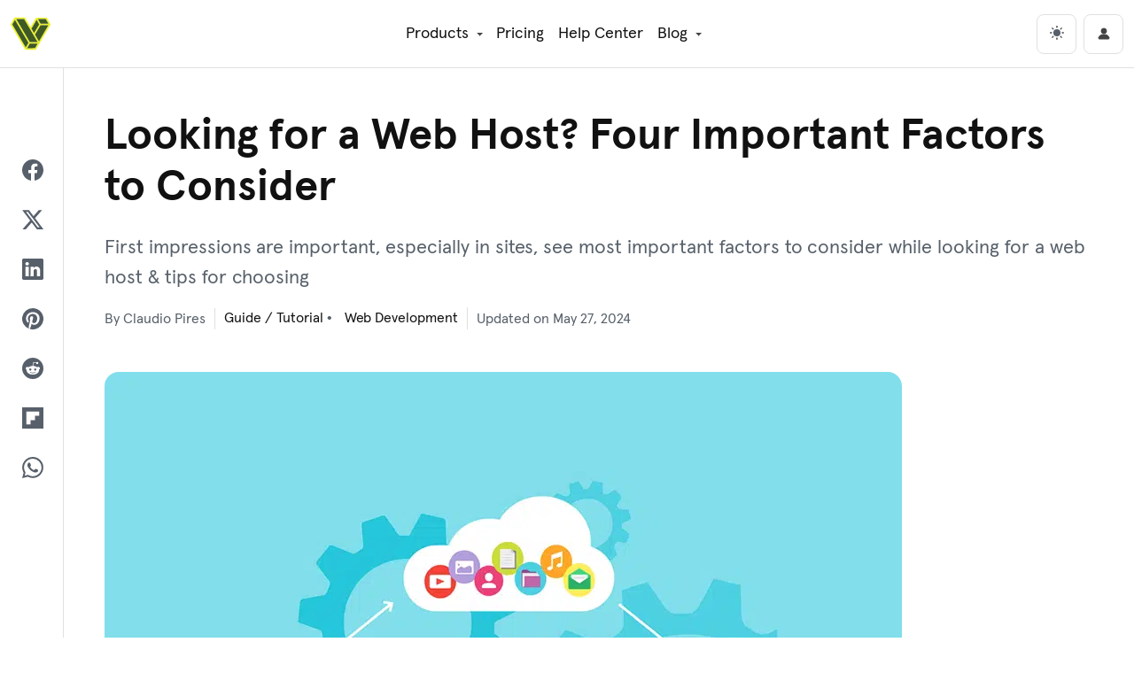

--- FILE ---
content_type: text/html; charset=UTF-8
request_url: https://visualmodo.com/looking-for-a-web-host-four-important-factors-to-consider/
body_size: 23837
content:

<!DOCTYPE html>
<html lang="en" data-theme="light">

<head>
    <!-- Google tag (gtag.js) -->
	<script async src="https://www.googletagmanager.com/gtag/js?id=G-00F83GFH9V"></script>
	<script>
	  window.dataLayer = window.dataLayer || [];
	  function gtag(){dataLayer.push(arguments);}
	  gtag('js', new Date());

	  gtag('config', 'G-00F83GFH9V');
	</script>
	<!-- Ahrefs -->
	<script src="https://analytics.ahrefs.com/analytics.js" data-key="23T8iP7uYQnLMy1wBnFHqw" async></script>
	<meta charset="UTF-8">
	<meta name="viewport" content="width=device-width, initial-scale=1, shrink-to-fit=no">
	<meta name="posticywebsite" content="R21ttAmd36YMHVTBLcg648j0MZAOw3">
	<link rel="profile" href="https://gmpg.org/xfn/11">
	<meta name='robots' content='index, follow, max-image-preview:large, max-snippet:-1, max-video-preview:-1' />

	<!-- This site is optimized with the Yoast SEO Premium plugin v26.5 (Yoast SEO v26.6) - https://yoast.com/wordpress/plugins/seo/ -->
	<title>Looking for a Web Host? Four Important Factors to Consider - Visualmodo</title>
	<meta name="description" content="First impressions are important, especially in sites, see most important factors to consider while looking for a web host &amp; tips for choosing" />
	<link rel="canonical" href="https://visualmodo.com/looking-for-a-web-host-four-important-factors-to-consider/" />
	<meta property="og:locale" content="en_US" />
	<meta property="og:type" content="article" />
	<meta property="og:title" content="Looking for a Web Host? Four Important Factors to Consider" />
	<meta property="og:description" content="First impressions are important, especially in sites, see most important factors to consider while looking for a web host &amp; tips for choosing" />
	<meta property="og:url" content="https://visualmodo.com/looking-for-a-web-host-four-important-factors-to-consider/" />
	<meta property="og:site_name" content="Visualmodo" />
	<meta property="article:publisher" content="https://www.facebook.com/visualmodo" />
	<meta property="article:author" content="https://www.facebook.com/claudiopcjunior" />
	<meta property="article:published_time" content="2020-10-14T04:01:24+00:00" />
	<meta property="article:modified_time" content="2024-05-27T22:32:12+00:00" />
	<meta property="og:image" content="https://visualmodo.com/wp-content/uploads/2020/10/Looking-for-a-Web-Host-Four-Important-Factors-to-Consider.png" />
	<meta property="og:image:width" content="900" />
	<meta property="og:image:height" content="600" />
	<meta property="og:image:type" content="image/png" />
	<meta name="author" content="Claudio Pires" />
	<meta name="twitter:card" content="summary_large_image" />
	<meta name="twitter:creator" content="@Claudio_Web_Dev" />
	<meta name="twitter:site" content="@visualmodo" />
	<script type="application/ld+json" class="yoast-schema-graph">{"@context":"https://schema.org","@graph":[{"@type":"Article","@id":"https://visualmodo.com/looking-for-a-web-host-four-important-factors-to-consider/#article","isPartOf":{"@id":"https://visualmodo.com/looking-for-a-web-host-four-important-factors-to-consider/"},"author":{"name":"Claudio Pires","@id":"https://visualmodo.com/#/schema/person/8fd84d13123633f3542971f297bda9af"},"headline":"Looking for a Web Host? Four Important Factors to Consider","datePublished":"2020-10-14T04:01:24+00:00","dateModified":"2024-05-27T22:32:12+00:00","mainEntityOfPage":{"@id":"https://visualmodo.com/looking-for-a-web-host-four-important-factors-to-consider/"},"wordCount":1125,"commentCount":0,"publisher":{"@id":"https://visualmodo.com/#organization"},"image":{"@id":"https://visualmodo.com/looking-for-a-web-host-four-important-factors-to-consider/#primaryimage"},"thumbnailUrl":"https://visualmodo.com/wp-content/uploads/2020/10/Looking-for-a-Web-Host-Four-Important-Factors-to-Consider.png","keywords":["developer","host","performance","Tips"],"articleSection":["Guide / Tutorial","Web Development"],"inLanguage":"en-US"},{"@type":"WebPage","@id":"https://visualmodo.com/looking-for-a-web-host-four-important-factors-to-consider/","url":"https://visualmodo.com/looking-for-a-web-host-four-important-factors-to-consider/","name":"Looking for a Web Host? Four Important Factors to Consider - Visualmodo","isPartOf":{"@id":"https://visualmodo.com/#website"},"primaryImageOfPage":{"@id":"https://visualmodo.com/looking-for-a-web-host-four-important-factors-to-consider/#primaryimage"},"image":{"@id":"https://visualmodo.com/looking-for-a-web-host-four-important-factors-to-consider/#primaryimage"},"thumbnailUrl":"https://visualmodo.com/wp-content/uploads/2020/10/Looking-for-a-Web-Host-Four-Important-Factors-to-Consider.png","datePublished":"2020-10-14T04:01:24+00:00","dateModified":"2024-05-27T22:32:12+00:00","description":"First impressions are important, especially in sites, see most important factors to consider while looking for a web host & tips for choosing","breadcrumb":{"@id":"https://visualmodo.com/looking-for-a-web-host-four-important-factors-to-consider/#breadcrumb"},"inLanguage":"en-US","potentialAction":[{"@type":"ReadAction","target":["https://visualmodo.com/looking-for-a-web-host-four-important-factors-to-consider/"]}]},{"@type":"ImageObject","inLanguage":"en-US","@id":"https://visualmodo.com/looking-for-a-web-host-four-important-factors-to-consider/#primaryimage","url":"https://visualmodo.com/wp-content/uploads/2020/10/Looking-for-a-Web-Host-Four-Important-Factors-to-Consider.png","contentUrl":"https://visualmodo.com/wp-content/uploads/2020/10/Looking-for-a-Web-Host-Four-Important-Factors-to-Consider.png","width":900,"height":600,"caption":"Looking for a Web Host Four Important Factors to Consider"},{"@type":"BreadcrumbList","@id":"https://visualmodo.com/looking-for-a-web-host-four-important-factors-to-consider/#breadcrumb","itemListElement":[{"@type":"ListItem","position":1,"name":"Home","item":"https://visualmodo.com/"},{"@type":"ListItem","position":2,"name":"Looking for a Web Host? Four Important Factors to Consider"}]},{"@type":"WebSite","@id":"https://visualmodo.com/#website","url":"https://visualmodo.com/","name":"Visualmodo","description":"WordPress Themes","publisher":{"@id":"https://visualmodo.com/#organization"},"potentialAction":[{"@type":"SearchAction","target":{"@type":"EntryPoint","urlTemplate":"https://visualmodo.com/?s={search_term_string}"},"query-input":{"@type":"PropertyValueSpecification","valueRequired":true,"valueName":"search_term_string"}}],"inLanguage":"en-US"},{"@type":"Organization","@id":"https://visualmodo.com/#organization","name":"Visualmodo","url":"https://visualmodo.com/","logo":{"@type":"ImageObject","inLanguage":"en-US","@id":"https://visualmodo.com/#/schema/logo/image/","url":"https://visualmodo.com/wp-content/uploads/2023/09/Visualmodo-WordPress-theme-Logo.png","contentUrl":"https://visualmodo.com/wp-content/uploads/2023/09/Visualmodo-WordPress-theme-Logo.png","width":360,"height":360,"caption":"Visualmodo"},"image":{"@id":"https://visualmodo.com/#/schema/logo/image/"},"sameAs":["https://www.facebook.com/visualmodo","https://x.com/visualmodo","https://mastodon.social/@visualmodo","https://www.instagram.com/visualmodo/","https://www.linkedin.com/company/visualmodo/","https://pinterest.com/visualmodo/","https://www.youtube.com/c/Visualmodo"]},{"@type":"Person","@id":"https://visualmodo.com/#/schema/person/8fd84d13123633f3542971f297bda9af","name":"Claudio Pires","image":{"@type":"ImageObject","inLanguage":"en-US","@id":"https://visualmodo.com/#/schema/person/image/","url":"https://secure.gravatar.com/avatar/51ce2c857233ed8ac3b317ac4331e96fad0cc1229912a2e605b4fb04a2ddee4c?s=96&d=mm&r=g","contentUrl":"https://secure.gravatar.com/avatar/51ce2c857233ed8ac3b317ac4331e96fad0cc1229912a2e605b4fb04a2ddee4c?s=96&d=mm&r=g","caption":"Claudio Pires"},"description":"is the co-founder of Visualmodo, a renowned company in web development and design. With over 15 years of experience, Claudio has honed his skills in content creation, web development support, and senior web designer. A trilingual expert fluent in English, Portuguese, and Spanish, he brings a global perspective to his work. Beyond his professional endeavors, Claudio is an active YouTuber, sharing his insights and expertise with a broader audience. Based in Brazil, Claudio continues to push the boundaries of web design and digital content, making him a pivotal figure in the industry.","sameAs":["https://visualmodo.com","https://www.facebook.com/claudiopcjunior","https://x.com/Claudio_Web_Dev"],"knowsAbout":["Senior Editor","Content Creation","Senior Web Designer"],"url":"https://visualmodo.com/author/claudio/"}]}</script>
	<!-- / Yoast SEO Premium plugin. -->


<link href='https://fonts.gstatic.com' crossorigin rel='preconnect' />
<link rel="alternate" type="application/rss+xml" title="Visualmodo &raquo; Feed" href="https://visualmodo.com/feed/" />
<style id='wp-img-auto-sizes-contain-inline-css' type='text/css'>
img:is([sizes=auto i],[sizes^="auto," i]){contain-intrinsic-size:3000px 1500px}
/*# sourceURL=wp-img-auto-sizes-contain-inline-css */
</style>
<style id='wp-emoji-styles-inline-css' type='text/css'>

	img.wp-smiley, img.emoji {
		display: inline !important;
		border: none !important;
		box-shadow: none !important;
		height: 1em !important;
		width: 1em !important;
		margin: 0 0.07em !important;
		vertical-align: -0.1em !important;
		background: none !important;
		padding: 0 !important;
	}
/*# sourceURL=wp-emoji-styles-inline-css */
</style>
<style id='wp-block-library-inline-css' type='text/css'>
:root{--wp-block-synced-color:#7a00df;--wp-block-synced-color--rgb:122,0,223;--wp-bound-block-color:var(--wp-block-synced-color);--wp-editor-canvas-background:#ddd;--wp-admin-theme-color:#007cba;--wp-admin-theme-color--rgb:0,124,186;--wp-admin-theme-color-darker-10:#006ba1;--wp-admin-theme-color-darker-10--rgb:0,107,160.5;--wp-admin-theme-color-darker-20:#005a87;--wp-admin-theme-color-darker-20--rgb:0,90,135;--wp-admin-border-width-focus:2px}@media (min-resolution:192dpi){:root{--wp-admin-border-width-focus:1.5px}}.wp-element-button{cursor:pointer}:root .has-very-light-gray-background-color{background-color:#eee}:root .has-very-dark-gray-background-color{background-color:#313131}:root .has-very-light-gray-color{color:#eee}:root .has-very-dark-gray-color{color:#313131}:root .has-vivid-green-cyan-to-vivid-cyan-blue-gradient-background{background:linear-gradient(135deg,#00d084,#0693e3)}:root .has-purple-crush-gradient-background{background:linear-gradient(135deg,#34e2e4,#4721fb 50%,#ab1dfe)}:root .has-hazy-dawn-gradient-background{background:linear-gradient(135deg,#faaca8,#dad0ec)}:root .has-subdued-olive-gradient-background{background:linear-gradient(135deg,#fafae1,#67a671)}:root .has-atomic-cream-gradient-background{background:linear-gradient(135deg,#fdd79a,#004a59)}:root .has-nightshade-gradient-background{background:linear-gradient(135deg,#330968,#31cdcf)}:root .has-midnight-gradient-background{background:linear-gradient(135deg,#020381,#2874fc)}:root{--wp--preset--font-size--normal:16px;--wp--preset--font-size--huge:42px}.has-regular-font-size{font-size:1em}.has-larger-font-size{font-size:2.625em}.has-normal-font-size{font-size:var(--wp--preset--font-size--normal)}.has-huge-font-size{font-size:var(--wp--preset--font-size--huge)}.has-text-align-center{text-align:center}.has-text-align-left{text-align:left}.has-text-align-right{text-align:right}.has-fit-text{white-space:nowrap!important}#end-resizable-editor-section{display:none}.aligncenter{clear:both}.items-justified-left{justify-content:flex-start}.items-justified-center{justify-content:center}.items-justified-right{justify-content:flex-end}.items-justified-space-between{justify-content:space-between}.screen-reader-text{border:0;clip-path:inset(50%);height:1px;margin:-1px;overflow:hidden;padding:0;position:absolute;width:1px;word-wrap:normal!important}.screen-reader-text:focus{background-color:#ddd;clip-path:none;color:#444;display:block;font-size:1em;height:auto;left:5px;line-height:normal;padding:15px 23px 14px;text-decoration:none;top:5px;width:auto;z-index:100000}html :where(.has-border-color){border-style:solid}html :where([style*=border-top-color]){border-top-style:solid}html :where([style*=border-right-color]){border-right-style:solid}html :where([style*=border-bottom-color]){border-bottom-style:solid}html :where([style*=border-left-color]){border-left-style:solid}html :where([style*=border-width]){border-style:solid}html :where([style*=border-top-width]){border-top-style:solid}html :where([style*=border-right-width]){border-right-style:solid}html :where([style*=border-bottom-width]){border-bottom-style:solid}html :where([style*=border-left-width]){border-left-style:solid}html :where(img[class*=wp-image-]){height:auto;max-width:100%}:where(figure){margin:0 0 1em}html :where(.is-position-sticky){--wp-admin--admin-bar--position-offset:var(--wp-admin--admin-bar--height,0px)}@media screen and (max-width:600px){html :where(.is-position-sticky){--wp-admin--admin-bar--position-offset:0px}}

/*# sourceURL=wp-block-library-inline-css */
</style><style id='wp-block-heading-inline-css' type='text/css'>
h1:where(.wp-block-heading).has-background,h2:where(.wp-block-heading).has-background,h3:where(.wp-block-heading).has-background,h4:where(.wp-block-heading).has-background,h5:where(.wp-block-heading).has-background,h6:where(.wp-block-heading).has-background{padding:1.25em 2.375em}h1.has-text-align-left[style*=writing-mode]:where([style*=vertical-lr]),h1.has-text-align-right[style*=writing-mode]:where([style*=vertical-rl]),h2.has-text-align-left[style*=writing-mode]:where([style*=vertical-lr]),h2.has-text-align-right[style*=writing-mode]:where([style*=vertical-rl]),h3.has-text-align-left[style*=writing-mode]:where([style*=vertical-lr]),h3.has-text-align-right[style*=writing-mode]:where([style*=vertical-rl]),h4.has-text-align-left[style*=writing-mode]:where([style*=vertical-lr]),h4.has-text-align-right[style*=writing-mode]:where([style*=vertical-rl]),h5.has-text-align-left[style*=writing-mode]:where([style*=vertical-lr]),h5.has-text-align-right[style*=writing-mode]:where([style*=vertical-rl]),h6.has-text-align-left[style*=writing-mode]:where([style*=vertical-lr]),h6.has-text-align-right[style*=writing-mode]:where([style*=vertical-rl]){rotate:180deg}
/*# sourceURL=https://visualmodo.com/wp-includes/blocks/heading/style.min.css */
</style>
<style id='wp-block-paragraph-inline-css' type='text/css'>
.is-small-text{font-size:.875em}.is-regular-text{font-size:1em}.is-large-text{font-size:2.25em}.is-larger-text{font-size:3em}.has-drop-cap:not(:focus):first-letter{float:left;font-size:8.4em;font-style:normal;font-weight:100;line-height:.68;margin:.05em .1em 0 0;text-transform:uppercase}body.rtl .has-drop-cap:not(:focus):first-letter{float:none;margin-left:.1em}p.has-drop-cap.has-background{overflow:hidden}:root :where(p.has-background){padding:1.25em 2.375em}:where(p.has-text-color:not(.has-link-color)) a{color:inherit}p.has-text-align-left[style*="writing-mode:vertical-lr"],p.has-text-align-right[style*="writing-mode:vertical-rl"]{rotate:180deg}
/*# sourceURL=https://visualmodo.com/wp-includes/blocks/paragraph/style.min.css */
</style>
<style id='global-styles-inline-css' type='text/css'>
:root{--wp--preset--aspect-ratio--square: 1;--wp--preset--aspect-ratio--4-3: 4/3;--wp--preset--aspect-ratio--3-4: 3/4;--wp--preset--aspect-ratio--3-2: 3/2;--wp--preset--aspect-ratio--2-3: 2/3;--wp--preset--aspect-ratio--16-9: 16/9;--wp--preset--aspect-ratio--9-16: 9/16;--wp--preset--color--black: #000000;--wp--preset--color--cyan-bluish-gray: #abb8c3;--wp--preset--color--white: #ffffff;--wp--preset--color--pale-pink: #f78da7;--wp--preset--color--vivid-red: #cf2e2e;--wp--preset--color--luminous-vivid-orange: #ff6900;--wp--preset--color--luminous-vivid-amber: #fcb900;--wp--preset--color--light-green-cyan: #7bdcb5;--wp--preset--color--vivid-green-cyan: #00d084;--wp--preset--color--pale-cyan-blue: #8ed1fc;--wp--preset--color--vivid-cyan-blue: #0693e3;--wp--preset--color--vivid-purple: #9b51e0;--wp--preset--gradient--vivid-cyan-blue-to-vivid-purple: linear-gradient(135deg,rgb(6,147,227) 0%,rgb(155,81,224) 100%);--wp--preset--gradient--light-green-cyan-to-vivid-green-cyan: linear-gradient(135deg,rgb(122,220,180) 0%,rgb(0,208,130) 100%);--wp--preset--gradient--luminous-vivid-amber-to-luminous-vivid-orange: linear-gradient(135deg,rgb(252,185,0) 0%,rgb(255,105,0) 100%);--wp--preset--gradient--luminous-vivid-orange-to-vivid-red: linear-gradient(135deg,rgb(255,105,0) 0%,rgb(207,46,46) 100%);--wp--preset--gradient--very-light-gray-to-cyan-bluish-gray: linear-gradient(135deg,rgb(238,238,238) 0%,rgb(169,184,195) 100%);--wp--preset--gradient--cool-to-warm-spectrum: linear-gradient(135deg,rgb(74,234,220) 0%,rgb(151,120,209) 20%,rgb(207,42,186) 40%,rgb(238,44,130) 60%,rgb(251,105,98) 80%,rgb(254,248,76) 100%);--wp--preset--gradient--blush-light-purple: linear-gradient(135deg,rgb(255,206,236) 0%,rgb(152,150,240) 100%);--wp--preset--gradient--blush-bordeaux: linear-gradient(135deg,rgb(254,205,165) 0%,rgb(254,45,45) 50%,rgb(107,0,62) 100%);--wp--preset--gradient--luminous-dusk: linear-gradient(135deg,rgb(255,203,112) 0%,rgb(199,81,192) 50%,rgb(65,88,208) 100%);--wp--preset--gradient--pale-ocean: linear-gradient(135deg,rgb(255,245,203) 0%,rgb(182,227,212) 50%,rgb(51,167,181) 100%);--wp--preset--gradient--electric-grass: linear-gradient(135deg,rgb(202,248,128) 0%,rgb(113,206,126) 100%);--wp--preset--gradient--midnight: linear-gradient(135deg,rgb(2,3,129) 0%,rgb(40,116,252) 100%);--wp--preset--font-size--small: 13px;--wp--preset--font-size--medium: 20px;--wp--preset--font-size--large: 36px;--wp--preset--font-size--x-large: 42px;--wp--preset--spacing--20: 0.44rem;--wp--preset--spacing--30: 0.67rem;--wp--preset--spacing--40: 1rem;--wp--preset--spacing--50: 1.5rem;--wp--preset--spacing--60: 2.25rem;--wp--preset--spacing--70: 3.38rem;--wp--preset--spacing--80: 5.06rem;--wp--preset--shadow--natural: 6px 6px 9px rgba(0, 0, 0, 0.2);--wp--preset--shadow--deep: 12px 12px 50px rgba(0, 0, 0, 0.4);--wp--preset--shadow--sharp: 6px 6px 0px rgba(0, 0, 0, 0.2);--wp--preset--shadow--outlined: 6px 6px 0px -3px rgb(255, 255, 255), 6px 6px rgb(0, 0, 0);--wp--preset--shadow--crisp: 6px 6px 0px rgb(0, 0, 0);}:where(.is-layout-flex){gap: 0.5em;}:where(.is-layout-grid){gap: 0.5em;}body .is-layout-flex{display: flex;}.is-layout-flex{flex-wrap: wrap;align-items: center;}.is-layout-flex > :is(*, div){margin: 0;}body .is-layout-grid{display: grid;}.is-layout-grid > :is(*, div){margin: 0;}:where(.wp-block-columns.is-layout-flex){gap: 2em;}:where(.wp-block-columns.is-layout-grid){gap: 2em;}:where(.wp-block-post-template.is-layout-flex){gap: 1.25em;}:where(.wp-block-post-template.is-layout-grid){gap: 1.25em;}.has-black-color{color: var(--wp--preset--color--black) !important;}.has-cyan-bluish-gray-color{color: var(--wp--preset--color--cyan-bluish-gray) !important;}.has-white-color{color: var(--wp--preset--color--white) !important;}.has-pale-pink-color{color: var(--wp--preset--color--pale-pink) !important;}.has-vivid-red-color{color: var(--wp--preset--color--vivid-red) !important;}.has-luminous-vivid-orange-color{color: var(--wp--preset--color--luminous-vivid-orange) !important;}.has-luminous-vivid-amber-color{color: var(--wp--preset--color--luminous-vivid-amber) !important;}.has-light-green-cyan-color{color: var(--wp--preset--color--light-green-cyan) !important;}.has-vivid-green-cyan-color{color: var(--wp--preset--color--vivid-green-cyan) !important;}.has-pale-cyan-blue-color{color: var(--wp--preset--color--pale-cyan-blue) !important;}.has-vivid-cyan-blue-color{color: var(--wp--preset--color--vivid-cyan-blue) !important;}.has-vivid-purple-color{color: var(--wp--preset--color--vivid-purple) !important;}.has-black-background-color{background-color: var(--wp--preset--color--black) !important;}.has-cyan-bluish-gray-background-color{background-color: var(--wp--preset--color--cyan-bluish-gray) !important;}.has-white-background-color{background-color: var(--wp--preset--color--white) !important;}.has-pale-pink-background-color{background-color: var(--wp--preset--color--pale-pink) !important;}.has-vivid-red-background-color{background-color: var(--wp--preset--color--vivid-red) !important;}.has-luminous-vivid-orange-background-color{background-color: var(--wp--preset--color--luminous-vivid-orange) !important;}.has-luminous-vivid-amber-background-color{background-color: var(--wp--preset--color--luminous-vivid-amber) !important;}.has-light-green-cyan-background-color{background-color: var(--wp--preset--color--light-green-cyan) !important;}.has-vivid-green-cyan-background-color{background-color: var(--wp--preset--color--vivid-green-cyan) !important;}.has-pale-cyan-blue-background-color{background-color: var(--wp--preset--color--pale-cyan-blue) !important;}.has-vivid-cyan-blue-background-color{background-color: var(--wp--preset--color--vivid-cyan-blue) !important;}.has-vivid-purple-background-color{background-color: var(--wp--preset--color--vivid-purple) !important;}.has-black-border-color{border-color: var(--wp--preset--color--black) !important;}.has-cyan-bluish-gray-border-color{border-color: var(--wp--preset--color--cyan-bluish-gray) !important;}.has-white-border-color{border-color: var(--wp--preset--color--white) !important;}.has-pale-pink-border-color{border-color: var(--wp--preset--color--pale-pink) !important;}.has-vivid-red-border-color{border-color: var(--wp--preset--color--vivid-red) !important;}.has-luminous-vivid-orange-border-color{border-color: var(--wp--preset--color--luminous-vivid-orange) !important;}.has-luminous-vivid-amber-border-color{border-color: var(--wp--preset--color--luminous-vivid-amber) !important;}.has-light-green-cyan-border-color{border-color: var(--wp--preset--color--light-green-cyan) !important;}.has-vivid-green-cyan-border-color{border-color: var(--wp--preset--color--vivid-green-cyan) !important;}.has-pale-cyan-blue-border-color{border-color: var(--wp--preset--color--pale-cyan-blue) !important;}.has-vivid-cyan-blue-border-color{border-color: var(--wp--preset--color--vivid-cyan-blue) !important;}.has-vivid-purple-border-color{border-color: var(--wp--preset--color--vivid-purple) !important;}.has-vivid-cyan-blue-to-vivid-purple-gradient-background{background: var(--wp--preset--gradient--vivid-cyan-blue-to-vivid-purple) !important;}.has-light-green-cyan-to-vivid-green-cyan-gradient-background{background: var(--wp--preset--gradient--light-green-cyan-to-vivid-green-cyan) !important;}.has-luminous-vivid-amber-to-luminous-vivid-orange-gradient-background{background: var(--wp--preset--gradient--luminous-vivid-amber-to-luminous-vivid-orange) !important;}.has-luminous-vivid-orange-to-vivid-red-gradient-background{background: var(--wp--preset--gradient--luminous-vivid-orange-to-vivid-red) !important;}.has-very-light-gray-to-cyan-bluish-gray-gradient-background{background: var(--wp--preset--gradient--very-light-gray-to-cyan-bluish-gray) !important;}.has-cool-to-warm-spectrum-gradient-background{background: var(--wp--preset--gradient--cool-to-warm-spectrum) !important;}.has-blush-light-purple-gradient-background{background: var(--wp--preset--gradient--blush-light-purple) !important;}.has-blush-bordeaux-gradient-background{background: var(--wp--preset--gradient--blush-bordeaux) !important;}.has-luminous-dusk-gradient-background{background: var(--wp--preset--gradient--luminous-dusk) !important;}.has-pale-ocean-gradient-background{background: var(--wp--preset--gradient--pale-ocean) !important;}.has-electric-grass-gradient-background{background: var(--wp--preset--gradient--electric-grass) !important;}.has-midnight-gradient-background{background: var(--wp--preset--gradient--midnight) !important;}.has-small-font-size{font-size: var(--wp--preset--font-size--small) !important;}.has-medium-font-size{font-size: var(--wp--preset--font-size--medium) !important;}.has-large-font-size{font-size: var(--wp--preset--font-size--large) !important;}.has-x-large-font-size{font-size: var(--wp--preset--font-size--x-large) !important;}
/*# sourceURL=global-styles-inline-css */
</style>

<style id='classic-theme-styles-inline-css' type='text/css'>
/*! This file is auto-generated */
.wp-block-button__link{color:#fff;background-color:#32373c;border-radius:9999px;box-shadow:none;text-decoration:none;padding:calc(.667em + 2px) calc(1.333em + 2px);font-size:1.125em}.wp-block-file__button{background:#32373c;color:#fff;text-decoration:none}
/*# sourceURL=/wp-includes/css/classic-themes.min.css */
</style>
<link rel='stylesheet' id='project-style-css' href='https://visualmodo.com/wp-content/themes/visualmodo/assets/css/sites.min.css?ver=6.9' type='text/css' media='all' />
<script type="text/javascript" src="https://visualmodo.com/wp-includes/js/jquery/jquery.min.js?ver=3.7.1" id="jquery-core-js"></script>
<script type="text/javascript" src="https://visualmodo.com/wp-includes/js/jquery/jquery-migrate.min.js?ver=3.4.1" id="jquery-migrate-js"></script>
<link rel="preload" as="font" href="https://visualmodo.com/wp-content/themes/visualmodo/assets/font/apercu-light-pro.woff2" type="font/woff2" crossorigin><link rel="preload" as="font" href="https://visualmodo.com/wp-content/themes/visualmodo/assets/font/apercu-regular-pro.woff2" type="font/woff2" crossorigin><link rel="preload" as="font" href="https://visualmodo.com/wp-content/themes/visualmodo/assets/font/apercu-bold-pro.woff2" type="font/woff2" crossorigin><link rel="icon" href="https://visualmodo.com/wp-content/uploads/2022/07/cropped-visualmodo-symbol-favicon-32x32.png" sizes="32x32" />
<link rel="icon" href="https://visualmodo.com/wp-content/uploads/2022/07/cropped-visualmodo-symbol-favicon-192x192.png" sizes="192x192" />
<link rel="apple-touch-icon" href="https://visualmodo.com/wp-content/uploads/2022/07/cropped-visualmodo-symbol-favicon-180x180.png" />
<meta name="msapplication-TileImage" content="https://visualmodo.com/wp-content/uploads/2022/07/cropped-visualmodo-symbol-favicon-270x270.png" />
</head>

<body class="wp-singular post-template-default single single-post postid-138879 single-format-standard wp-theme-visualmodo sites">

    <div class="site" id="page">

        <header id="wrapper-navbar" class="sites-header">

            <a class="skip-link screen-reader-text" href="#content">Skip to content</a>

            <nav id="main-nav" class="navbar navbar-expand-lg" aria-labelledby="main-nav-label">

                <span id="main-nav-label" class="visually-hidden-focusable">
                    Main Navigation                </span>
                
                <div class="sites-header__inner container-fluid">
                    
                    <a class="sites-header__brand navbar-brand d-flex align-items-center" href="https://visualmodo.com/" rel="home">
                        <svg class="sites-header__logo me-2" xmlns="http://www.w3.org/2000/svg" viewBox="0 0 16 16">
                            <path d="M15.96 4.08h0l-1.39-2.51c-.05-.1-.16-.16-.27-.16h-3.86c-.11 0-.21.06-.27.15h0L8.01 5.31 5.86 1.56c-.06-.1-.16-.16-.27-.16H1.73c-.11 0-.21.06-.27.16h0L.04 4.05a.34.34 0 0 0 0 .31l5.75 10.09c.06.1.16.16.27.16h0 3.87c.11 0 .21-.06.27-.16l5.75-10.06c.06-.1.06-.22.01-.31zm-1.85-2.06l1.05 1.89h-3.15l-1.05-1.89h3.15zm-3.67.32l1.04 1.88-2.07 3.53-1.04-1.81 2.07-3.6zm-5.03-.32l5.41 9.42H7.69L2.27 2.02h3.14zm.65 11.64L.67 4.2l1.07-1.87 5.42 9.42-1.1 1.91zm3.71.29l-3.17.02 1.09-1.91h3.16l-1.08 1.89zm1.6-2.79l-1.6-2.79 2.24-3.83h3.15l-3.79 6.62z" fill="#ebf222"/>
                            <path d="M10.82 11.44L5.41 2.02H2.27l5.42 9.42zm-9.09-9.1L.67 4.2l5.39 9.46 1.09-1.91zM6.6 13.97l3.17-.02 1.08-1.89H7.69zm4.87-9.75l-1.03-1.88-2.07 3.6 1.04 1.81zm-.5-2.2l1.04 1.89h3.15l-1.05-1.89zm-1.2 6.35l1.6 2.79 3.78-6.62h-3.14z" fill="#3f5925"/>
                        </svg>
                    </a>

                    <div class="offcanvas offcanvas-end" data-bs-scroll="true" tabindex="-1" id="sites-header-menu-offcanvas" aria-labelledby="sitesHeaderMenuCanvasLabel">

                        <div class="offcanvas-header">
                            <p class="offcanvas-title" id="sitesHeaderMenuCanvasLabel">Menu</p>
                            <button type="button" class="btn-close" data-bs-dismiss="offcanvas" aria-label="Close"></button>
                        </div>

                        <div id="navbarNavDropdown" class="sites-header__menu offcanvas-body justify-content-center">
                            
                            <ul id="primary-menu" class="sites-menu navbar-nav ml-auto">

                                <li itemscope="itemscope" itemtype="https://www.schema.org/SiteNavigationElement" id="menu-item-01" class="menu-item menu-item-type-custom menu-item-object-custom menu-item-has-children dropdown menu-item-01 nav-item">
                                    <a title="Products" href="https://visualmodo.com/wordpress-themes" data-bs-toggle="dropdown" aria-haspopup="true" aria-expanded="false" class="nav-link" id="menu-item-dropdown-01">Products</a>
                                        <ul class="dropdown-menu" aria-labelledby="menu-item-dropdown-01" role="menu">

                                            <li class="dropdown-header">WordPress Produtcs</li>

                                            <li itemscope="itemscope" itemtype="https://www.schema.org/SiteNavigationElement" id="menu-item-02" class="menu-item menu-item-type-post_type menu-item-object-page menu-item-02 nav-item">
                                                <a title="WordPress Themes" href="https://visualmodo.com/wordpress-themes" class="dropdown-item">
                                                    WordPress Themes
                                                    <div class="dropdown-item-subtitle">Enhance Your Site: Stunning WordPress Themes</br>for Blogs, Portfolios, E-commerce, and Beyond.</div>
                                                </a>
                                            </li>

                                            <li itemscope="itemscope" itemtype="https://www.schema.org/SiteNavigationElement" id="menu-item-04" class="menu-item menu-item-type-post_type menu-item-object-page menu-item-04 nav-item">
                                                <a title="Borderless Plugin" href="https://visualmodo.com/borderless" class="dropdown-item">
                                                    Borderless Plugin
                                                    <div class="dropdown-item-subtitle">Templates Library, Elementor Widgets, Gutenberg</br>Blocks, Custom Post Types—all at your fingertips!</div>
                                                </a>
                                            </li>

                                            <li itemscope="itemscope" itemtype="https://www.schema.org/SiteNavigationElement" id="menu-item-05" class="menu-item menu-item-type-post_type menu-item-object-page menu-item-05 nav-item">
                                                <a title="Visualmodo Studio" href="https://visualmodo.com/studio" class="dropdown-item">
                                                    Visualmodo Studio
                                                    <div class="dropdown-item-subtitle">Turning Ideas into Reality: Your AI for Text, Image</br>Video, Code, Conversations, Voice, and More!</div>
                                                </a>
                                            </li>

                                            <li role="separator" class="menu-item-divider"></li>
                                            <li class="dropdown-header">Corporate Ventures</li>

                                            <li itemscope="itemscope" itemtype="https://www.schema.org/SiteNavigationElement" id="menu-item-06" class="menu-item menu-item-type-post_type menu-item-object-page menu-item-06 nav-item">
                                                <a title="Sites Gallery" href="https://sites.gallery" class="dropdown-item" target="_blank">
                                                    Sites Gallery
                                                    <div class="dropdown-item-subtitle">A web design & development award platform.</div>
                                                </a>
                                            </li>

                                            <li itemscope="itemscope" itemtype="https://www.schema.org/SiteNavigationElement" id="menu-item-07" class="menu-item menu-item-type-post_type menu-item-object-page menu-item-07 nav-item">
                                                <a title="Growwwth" href="https://growwwth.net" class="dropdown-item" target="_blank">
                                                    Growwwth
                                                    <div class="dropdown-item-subtitle">Content & Influencer Marketing Marketplace.</div>
                                                </a>
                                            </li>
                                        </ul>
                                </li>

                                <li itemscope="itemscope" itemtype="https://www.schema.org/SiteNavigationElement" id="menu-item-08" class="menu-item menu-item-type-custom menu-item-object-custom menu-item-08 nav-item"><a title="Pricing" href="https://visualmodo.com/pricing" class="nav-link">Pricing</a></li>

                                <li itemscope="itemscope" itemtype="https://www.schema.org/SiteNavigationElement" id="menu-item-09" class="menu-item menu-item-type-custom menu-item-object-custom menu-item-09 nav-item"><a title="Help Center" href="https://visualmodo.com/docs" class="nav-link">Help Center</a></li>

                                <li itemscope="itemscope" itemtype="https://www.schema.org/SiteNavigationElement" id="menu-item-10" class="menu-item menu-item-type-custom menu-item-object-custom menu-item-has-children dropdown menu-item-10 nav-item"><a title="Blog" href="https://visualmodo.com/blog" data-bs-toggle="dropdown" aria-haspopup="true" aria-expanded="false" class="nav-link" id="menu-item-dropdown-10">Blog</a>
                                    <ul class="dropdown-menu" aria-labelledby="menu-item-dropdown-07" role="menu">
                                        <li itemscope="itemscope" itemtype="https://www.schema.org/SiteNavigationElement" id="menu-item-63" class="menu-item menu-item-type-post_type menu-item-object-page menu-item-63 nav-item"><a title="Articles" href="https://visualmodo.com/blog" class="dropdown-item">Articles</a></li>
                                        <li itemscope="itemscope" itemtype="https://www.schema.org/SiteNavigationElement" id="menu-item-08" class="menu-item menu-item-type-post_type menu-item-object-page menu-item-08 nav-item"><a title="Write For Us" href="https://visualmodo.com/write-for-us" class="dropdown-item">Write For Us</a></li>
                                        <li itemscope="itemscope" itemtype="https://www.schema.org/SiteNavigationElement" id="menu-item-09" class="menu-item menu-item-type-post_type menu-item-object-page menu-item-09 nav-item"><a title="Editorial Process" href="https://visualmodo.com/editorial-process" class="dropdown-item">Editorial Process</a></li>
                                    </ul>
                                </li>

                            </ul>

                        </div>
                        
                    </div>

                    <div class="sites-header__actions">

                        <button class="theme-toggle" id="theme-toggle" title="Toggles light &amp; dark" aria-label="dark">
                            <svg class="sun-and-moon" aria-hidden="true" width="16" height="16" viewBox="0 0 24 24">
                                <mask class="moon" id="moon-mask">
                                <rect x="0" y="0" width="100%" height="100%" fill="white"></rect>
                                <circle cx="24" cy="10" r="6" fill="black"></circle>
                                </mask>
                                <circle class="sun" cx="12" cy="12" r="6" mask="url(#moon-mask)" fill="currentColor"></circle>
                                <g class="sun-beams" stroke="currentColor">
                                <line x1="12" y1="1" x2="12" y2="3"></line>
                                <line x1="12" y1="21" x2="12" y2="23"></line>
                                <line x1="4.22" y1="4.22" x2="5.64" y2="5.64"></line>
                                <line x1="18.36" y1="18.36" x2="19.78" y2="19.78"></line>
                                <line x1="1" y1="12" x2="3" y2="12"></line>
                                <line x1="21" y1="12" x2="23" y2="12"></line>
                                <line x1="4.22" y1="19.78" x2="5.64" y2="18.36"></line>
                                <line x1="18.36" y1="5.64" x2="19.78" y2="4.22"></line>
                                </g>
                            </svg>
                        </button>

                        <a class="sites-header__account" href="/acc" title="Account">
                            <svg xmlns="http://www.w3.org/2000/svg" width="16" height="16" fill="currentColor" class="bi bi-person-fill" viewBox="0 0 16 16">
                                <path d="M3 14s-1 0-1-1 1-4 6-4 6 3 6 4-1 1-1 1H3Zm5-6a3 3 0 1 0 0-6 3 3 0 0 0 0 6Z"/>
                            </svg>
                        </a>

                        <div class="sites-header__menu-toggler d-lg-none" data-bs-toggle="offcanvas" data-bs-target="#sites-header-menu-offcanvas" aria-controls="sites-header-menu-offcanvas">
                            <svg xmlns="http://www.w3.org/2000/svg" width="16" height="16" fill="currentColor" class="bi bi-three-dots-vertical" viewBox="0 0 16 16">
                                <path d="M9.5 13a1.5 1.5 0 1 1-3 0 1.5 1.5 0 0 1 3 0zm0-5a1.5 1.5 0 1 1-3 0 1.5 1.5 0 0 1 3 0zm0-5a1.5 1.5 0 1 1-3 0 1.5 1.5 0 0 1 3 0z"/>
                            </svg>
                            <span class="visually-hidden-focusable">Menu</span>
                        </div>

                    </div>

                </div>

            </nav>

        </header>
<main role="main" class="sites-content sites-single wrapper" id="index-wrapper">
    
<script>
  function shareOnFacebook() {
    var postURL = window.location.href;
    window.open('https://www.facebook.com/sharer/sharer.php?u=' + encodeURIComponent(postURL), 'Share on Facebook', 'width=600,height=400');
  }
</script>

<aside class="sites-content__side-left d-flex flex-column flex-shrink-0">
    <nav class="nav flex-column">
        <a class="nav-link" href="#" onclick="shareOnFacebook(); return false;">
          <svg xmlns="http://www.w3.org/2000/svg" width="24" height="24" fill="currentColor" class="bi bi-facebook" viewBox="0 0 16 16">
            <path d="M16 8.049c0-4.446-3.582-8.05-8-8.05C3.58 0-.002 3.603-.002 8.05c0 4.017 2.926 7.347 6.75 7.951v-5.625h-2.03V8.05H6.75V6.275c0-2.017 1.195-3.131 3.022-3.131.876 0 1.791.157 1.791.157v1.98h-1.009c-.993 0-1.303.621-1.303 1.258v1.51h2.218l-.354 2.326H9.25V16c3.824-.604 6.75-3.934 6.75-7.951z"/>
          </svg>
        </a>
        <a class="nav-link" href="https://twitter.com/intent/tweet?text=Looking+for+a+Web+Host%3F+Four+Important+Factors+to+Consider&url=https://visualmodo.com/looking-for-a-web-host-four-important-factors-to-consider/" target="_blank" rel="nofollow noopener">
          <svg xmlns="http://www.w3.org/2000/svg" width="24" height="24" fill="currentColor" class="bi bi-twitter-x" viewBox="0 0 16 16">
            <path d="M12.6.75h2.454l-5.36 6.142L16 15.25h-4.937l-3.867-5.07-4.425 5.07H.316l5.733-6.57L0 .75h5.063l3.495 4.633L12.601.75Zm-.86 13.028h1.36L4.323 2.145H2.865l8.875 11.633Z"/>
          </svg>
        </a>
        <a class="nav-link" href="https://www.linkedin.com/sharing/share-offsite/?url=https%3A%2F%2Fvisualmodo.com%2Flooking-for-a-web-host-four-important-factors-to-consider%2F" target="_blank" rel="nofollow noopener">
          <svg xmlns="http://www.w3.org/2000/svg" width="24" height="24" fill="currentColor" class="bi bi-linkedin" viewBox="0 0 16 16">
            <path d="M0 1.146C0 .513.526 0 1.175 0h13.65C15.474 0 16 .513 16 1.146v13.708c0 .633-.526 1.146-1.175 1.146H1.175C.526 16 0 15.487 0 14.854V1.146zm4.943 12.248V6.169H2.542v7.225h2.401zm-1.2-8.212c.837 0 1.358-.554 1.358-1.248-.015-.709-.52-1.248-1.342-1.248-.822 0-1.359.54-1.359 1.248 0 .694.521 1.248 1.327 1.248h.016zm4.908 8.212V9.359c0-.216.016-.432.08-.586.173-.431.568-.878 1.232-.878.869 0 1.216.662 1.216 1.634v3.865h2.401V9.25c0-2.22-1.184-3.252-2.764-3.252-1.274 0-1.845.7-2.165 1.193v.025h-.016a5.54 5.54 0 0 1 .016-.025V6.169h-2.4c.03.678 0 7.225 0 7.225h2.4z"/>
          </svg>
        </a>
        <a class="nav-link" href="https://pinterest.com/pin/create/button/?url=https%3A%2F%2Fvisualmodo.com%2Flooking-for-a-web-host-four-important-factors-to-consider%2F&media=https://visualmodo.com/wp-content/uploads/2020/10/Looking-for-a-Web-Host-Four-Important-Factors-to-Consider.png&description=Looking for a Web Host? Four Important Factors to Consider&url=https%3A%2F%2Fvisualmodo.com%2Flooking-for-a-web-host-four-important-factors-to-consider%2F" data-pin-do="buttonPin" data-pin-custom="true" target="_blank" rel="nofollow noopener">
          <svg xmlns="http://www.w3.org/2000/svg" width="24" height="24" fill="currentColor" class="bi bi-pinterest" viewBox="0 0 16 16">
            <path d="M8 0a8 8 0 0 0-2.915 15.452c-.07-.633-.134-1.606.027-2.297.146-.625.938-3.977.938-3.977s-.239-.479-.239-1.187c0-1.113.645-1.943 1.448-1.943.682 0 1.012.512 1.012 1.127 0 .686-.437 1.712-.663 2.663-.188.796.4 1.446 1.185 1.446 1.422 0 2.515-1.5 2.515-3.664 0-1.915-1.377-3.254-3.342-3.254-2.276 0-3.612 1.707-3.612 3.471 0 .688.265 1.425.595 1.826a.24.24 0 0 1 .056.23c-.061.252-.196.796-.222.907-.035.146-.116.177-.268.107-1-.465-1.624-1.926-1.624-3.1 0-2.523 1.834-4.84 5.286-4.84 2.775 0 4.932 1.977 4.932 4.62 0 2.757-1.739 4.976-4.151 4.976-.811 0-1.573-.421-1.834-.919l-.498 1.902c-.181.695-.669 1.566-.995 2.097A8 8 0 1 0 8 0z"/>
          </svg>
        </a>

        <a class="nav-link" href="https://www.reddit.com/submit?url=https%3A%2F%2Fvisualmodo.com%2Flooking-for-a-web-host-four-important-factors-to-consider%2F&title=Looking+for+a+Web+Host%3F+Four+Important+Factors+to+Consider" target="_blank" rel="nofollow noopener">
        <svg xmlns="http://www.w3.org/2000/svg" width="24" height="24" fill="currentColor" class="bi bi-reddit" viewBox="0 0 16 16">
          <path d="M6.167 8a.83.83 0 0 0-.83.83c0 .459.372.84.83.831a.831.831 0 0 0 0-1.661m1.843 3.647c.315 0 1.403-.038 1.976-.611a.23.23 0 0 0 0-.306.213.213 0 0 0-.306 0c-.353.363-1.126.487-1.67.487-.545 0-1.308-.124-1.671-.487a.213.213 0 0 0-.306 0 .213.213 0 0 0 0 .306c.564.563 1.652.61 1.977.61zm.992-2.807c0 .458.373.83.831.83s.83-.381.83-.83a.831.831 0 0 0-1.66 0z"/>
          <path d="M16 8A8 8 0 1 1 0 8a8 8 0 0 1 16 0m-3.828-1.165c-.315 0-.602.124-.812.325-.801-.573-1.9-.945-3.121-.993l.534-2.501 1.738.372a.83.83 0 1 0 .83-.869.83.83 0 0 0-.744.468l-1.938-.41a.2.2 0 0 0-.153.028.2.2 0 0 0-.086.134l-.592 2.788c-1.24.038-2.358.41-3.17.992-.21-.2-.496-.324-.81-.324a1.163 1.163 0 0 0-.478 2.224q-.03.17-.029.353c0 1.795 2.091 3.256 4.669 3.256s4.668-1.451 4.668-3.256c0-.114-.01-.238-.029-.353.401-.181.688-.592.688-1.069 0-.65-.525-1.165-1.165-1.165"/>
      </svg>
      </a>
      <a class="nav-link" href="https://share.flipboard.com/bookmarklet/popout?v=2&#038;title=&#038;url=https%3A%2F%2Fvisualmodo.com%2Flooking-for-a-web-host-four-important-factors-to-consider%2F" target="_blank" rel="nofollow noopener">
          <svg xmlns="http://www.w3.org/2000/svg" width="24" height="24" fill="currentColor" viewBox="0 0 16 16">
            <g>
	            <path d="M0,0v16h16V0H0L0,0z M12.8,6.4H9.6v3.2H6.4v3.2H3.2V3.2h9.6V6.4L12.8,6.4z"/>
            </g>
          </svg>
      </a>
      <a class="nav-link" href="whatsapp://send?text=https://visualmodo.com/looking-for-a-web-host-four-important-factors-to-consider/" data-action="share/whatsapp/share" target="_blank" rel="nofollow noopener">
        <svg xmlns="http://www.w3.org/2000/svg" width="24" height="24" fill="currentColor" class="bi bi-whatsapp" viewBox="0 0 16 16">
            <path d="M13.601 2.326A7.85 7.85 0 0 0 7.994 0C3.627 0 .068 3.558.064 7.926c0 1.399.366 2.76 1.057 3.965L0 16l4.204-1.102a7.9 7.9 0 0 0 3.79.965h.004c4.368 0 7.926-3.558 7.93-7.93A7.9 7.9 0 0 0 13.6 2.326zM7.994 14.521a6.6 6.6 0 0 1-3.356-.92l-.24-.144-2.494.654.666-2.433-.156-.251a6.56 6.56 0 0 1-1.007-3.505c0-3.626 2.957-6.584 6.591-6.584a6.56 6.56 0 0 1 4.66 1.931 6.56 6.56 0 0 1 1.928 4.66c-.004 3.639-2.961 6.592-6.592 6.592m3.615-4.934c-.197-.099-1.17-.578-1.353-.646-.182-.065-.315-.099-.445.099-.133.197-.513.646-.627.775-.114.133-.232.148-.43.05-.197-.1-.836-.308-1.592-.985-.59-.525-.985-1.175-1.103-1.372-.114-.198-.011-.304.088-.403.087-.088.197-.232.296-.346.1-.114.133-.198.198-.33.065-.134.034-.248-.015-.347-.05-.099-.445-1.076-.612-1.47-.16-.389-.323-.335-.445-.34-.114-.007-.247-.007-.38-.007a.73.73 0 0 0-.529.247c-.182.198-.691.677-.691 1.654s.71 1.916.81 2.049c.098.133 1.394 2.132 3.383 2.992.47.205.84.326 1.129.418.475.152.904.129 1.246.08.38-.058 1.171-.48 1.338-.943.164-.464.164-.86.114-.943-.049-.084-.182-.133-.38-.232"/>
        </svg>
      </a>
    </nav>
  </aside>
    <div class="container" id="content" tabindex="-1">
        <div class="row">
            <div class="site-main" id="main">
                
                    <article id="post-138879" class="post-138879 post type-post status-publish format-standard has-post-thumbnail hentry category-guide category-web-development tag-developer tag-host tag-performance tag-tips">
                        <h1 class="sites-single__title">Looking for a Web Host? Four Important Factors to Consider</h1>

                        <p class="sites-single__subtitle">First impressions are important, especially in sites, see most important factors to consider while looking for a web host &amp; tips for choosing</p>
                        <div class="sites-single__meta mb-5">
                            <div class="sites-single__author">
                                <span>By Claudio Pires</span>                            </div>
                            <div class="sites-single__categories">
                                <a class="sites-single__category" href="https://visualmodo.com/category/guide/" alt="View all posts in Guide / Tutorial">Guide / Tutorial</a> • <a class="sites-single__category" href="https://visualmodo.com/category/web-development/" alt="View all posts in Web Development">Web Development</a>                            </div>
                            <div class="sites-single__date">
                                <span>Updated on May 27, 2024</span>                            </div>
                        </div>

                        <div class="sites-single__thumb">
                            <img width="900" height="600" src="https://visualmodo.com/wp-content/uploads/2020/10/Looking-for-a-Web-Host-Four-Important-Factors-to-Consider.png" class="attachment-full size-full wp-post-image" alt="Looking for a Web Host? Four Important Factors to Consider" loading="lazy" decoding="async" srcset="https://visualmodo.com/wp-content/uploads/2020/10/Looking-for-a-Web-Host-Four-Important-Factors-to-Consider.png 900w, https://visualmodo.com/wp-content/uploads/2020/10/Looking-for-a-Web-Host-Four-Important-Factors-to-Consider-300x200.png 300w, https://visualmodo.com/wp-content/uploads/2020/10/Looking-for-a-Web-Host-Four-Important-Factors-to-Consider-768x512.png 768w, https://visualmodo.com/wp-content/uploads/2020/10/Looking-for-a-Web-Host-Four-Important-Factors-to-Consider-600x400.png 600w, https://visualmodo.com/wp-content/uploads/2020/10/Looking-for-a-Web-Host-Four-Important-Factors-to-Consider-750x500.png 750w" sizes="auto, (max-width: 900px) 100vw, 900px" />                        </div>

                        <div class="entry-content">
                            
<p>If you run any business, you will know the importance of having a website. Your website is your business’s storefront, where potential customers can find out more about what products or services you offer. In this article, you&#8217;ll see four of the most important factors to consider while looking for a web host and top tips for choosing it.</p>



<p>First impressions are important, especially in business, and you’ll want to make sure that you have a great-looking website that is fast to load, easy to use, and works on all types of devices, such as laptops, desktops, and mobile phones.</p>



<h2 class="wp-block-heading" id="h-the-importance-of-web-hosting">The importance of web hosting</h2>



<p>The company you use to host your website will be one of your most important decisions. So you will want to make sure that you get it right.</p>



<p>Several factors need to be considered when searching for a web host for your site. In this article, we will look at the main factors and explain why they are important in making your choice.</p>



<h2 class="wp-block-heading" id="h-choice-of-hosting-options">Choice of hosting options</h2>



<p>Different types of hosting apply to different websites. So you should check that the web host you are planning to use offers a range of options.</p>



<p>Many websites provide excellent analysis and suggestions for web hosts.</p>



<p>Most people&#8217;s most popular option is <a href="https://visualmodo.com/looking-for-a-new-host-what-to-consider-and-what-to-avoid/">shared hosting</a>, where a single server is shared among many users. Sometimes, this can be more than a hundred different users. All sharing the same resources on the server. It is the most affordable and ideal for those running a simple website.</p>



<p>Other options include VPS (virtual private server) hosting, where you have a virtual server. This allows you more control over the hosting functions and options. This is a good choice for those running a more extensive website, such as an e-shop. As a result, top host important factors and features to consider while choosing a website server. </p>



<p>The most powerful option is a dedicated server, where you have a physical server all for yourself. This is a much more expensive option. It will require a level of experience and knowledge about server setups. Making it a choice for larger companies that often have their IT departments.</p>



<p>If you use the WordPress CMS, you might want to consider getting dedicated <a href="https://visualmodo.com/managed-wordpress-hosting/">WordPress hosting</a>, which will be on servers optimized for that specific platform.</p>



<p>It’s also important to check with the <span style="color: #333333;"><a style="color: #333333;" href="https://visualmodo.com/beginners-guide-wordpress-managed-hosting/">web host about upgrading</a></span> your hosting to a different type should the need arise. You might find that after a year or so, you’ve outgrown your shared hosting package and will need something more robust.</p>



<h2 class="wp-block-heading" id="h-reasonable-pricing-choosing-web-host">Reasonable pricing: Choosing web host</h2>



<p>Another thing to pay attention to is the price. You’ll want to be sure you are not overpaying for your hosting, especially if your hosting package includes lots of expensive add-ons you aren’t using.</p>



<p>Most shared hosting options come with three choices: for a single site, multiple sites, or unlimited sites. They all provide the same functions and options. However, with some web hosts, you are allowed to use a different amount of disc space and bandwidth. As a result, top host important factors and features to consider while choosing a website server. </p>



<p>The price will usually be around $7-$10 a month for single-site shared hosting accounts—multiple sites around $10-$15 a month, and unlimited anywhere from $15-$15. You should also check to make sure if the monthly prices being shown on the hosts&#8217; website cost a month-to-month basis or for an annual subscription.</p>



<p>More often than not, the lowest price you see being advertised is when you sign up for a contract of one year or more. If you want to use a month by a monthly payment plan, then the prices will usually be a few dollars more each month.</p>



<p>VPS hosting can range between $30 and $100 a month, depending on the specifications. Dedicated servers usually start at around $120 a month and can go upwards of hundreds more, depending on the type of server you need.</p>



<h2 class="wp-block-heading" id="h-reliable-performance-factors-to-consider-in-a-web-host">Reliable performance factors to consider in a web host</h2>



<p><a href="https://www.techtarget.com/whatis/definition/uptime-and-downtime">Uptime is an essential</a> aspect of web hosting and relates to how much time your site will be up and running each month. Problems with servers and data centers can happen out of the blue, and though, in most cases, the issues are fixed promptly, you might have a situation where your website is down for a prolonged period.</p>



<p>You should use a web host that offers at least a 99.9% uptime guarantee. Anything less than that could lead to trouble when choosing a web host.</p>



<h2 class="wp-block-heading" id="h-good-support">Good support</h2>



<p>One of the most important things to look at is the type of support that the host offers. You never know when you might run into a problem, whether it&#8217;s something simple, such as an email not working properly, or a more complicated issue with a database. You will want to be sure that there is someone on hand who can help.</p>



<p>Many web hosts offer round-the-clock support, while others may only provide support during working hours. If your host has limited support hours, ensure they are similar to your work hours if your host is on the other side of the world. You might discover that their working hours are during the night for you. Going with a local host would be the better option in this scenario.</p>



<p>It&#8217;s also worth spending a little time looking for reviews from clients using that particular web host. They will be in the best position to share their experience and tell you if the quality of service and support from the host is good enough.</p>



<p>The last thing you’ll want is a serious problem with your website and no response from customer support when choosing a web host.</p>



<h2 class="wp-block-heading" id="h-some-final-thoughts-about-factors-to-consider-in-a-web-host">Some final thoughts about factors to consider in a web host</h2>



<p>When it comes to web hosting, you’ll find that many companies are vying for your business. Take your time and look closer at some potential hosts you are considering using.</p>



<p>Check out the reviews for their hosting <a href="https://visualmodo.com/managed-wordpress-hosting-costs/">services online</a>. Some websites are purely up to reviewing different web hosts. These can give you a much clearer picture of what type of service a specific web host offers.</p>



<p>Suppose you are moving from one host to another. So, try to find one that offers site migration, where the new host will take care of everything—in other words, moving your websites from the old host to their servers. If you don’t know what you are doing, this can be a tricky process, so it’s a great option to let the new host take care of this for you.<ins class="adsbygoogle" style="display: block;" data-ad-client="ca-pub-1497252255118209" data-ad-slot="1367198438" data-ad-format="auto" data-full-width-responsive="true"></ins></p>

                                                    </div><!-- .entry-content -->

                                                        <div class="sites-single__author-bio">
                                                                        <a href="https://visualmodo.com/author/claudio/">
                                        <img src="https://secure.gravatar.com/avatar/51ce2c857233ed8ac3b317ac4331e96fad0cc1229912a2e605b4fb04a2ddee4c?s=100&#038;d=mm&#038;r=g" alt="Claudio Pires" class="sites-single__author-bio-picture" />
                                    </a>
                                                                        <div class="sites-single__author-bio-content">
                                        <p>
                                            <a href="https://visualmodo.com/author/claudio/">Claudio Pires</a> 
                                            is the co-founder of Visualmodo, a renowned company in web development and design. With over 15 years of experience, Claudio has honed his skills in content creation, web development support, and senior web designer. A trilingual expert fluent in English, Portuguese, and Spanish, he brings a global perspective to his work. Beyond his professional endeavors, Claudio is an active YouTuber, sharing his insights and expertise with a broader audience. Based in Brazil, Claudio continues to push the boundaries of web design and digital content, making him a pivotal figure in the industry.                                        </p>
                                    </div>
                                </div>
                        
                        <div class="sites-single__tags"><p class="sites-single__tags-topic">Topics</p><a class="sites-single__tag" href="https://visualmodo.com/tag/developer/">developer</a><a class="sites-single__tag" href="https://visualmodo.com/tag/host/">host</a><a class="sites-single__tag" href="https://visualmodo.com/tag/performance/">performance</a><a class="sites-single__tag" href="https://visualmodo.com/tag/tips/">Tips</a></div>                    </article>

                            </div>
        </div>

        <div class="sites-single__related-posts">
            <div class="container">
                    <div class="sites-related-posts">
        <h3 class="sites-related-posts__widget-title mb-4">More From Visualmodo</h3>

        <div class="sites-related-posts__content">
                        <div class="sites-related-posts__post">
                <a class="title" href="https://visualmodo.com/how-to-improve-google-pagespeed-insights-for-wordpress/" title="How To Improve Google PageSpeed Insights For WordPress?">
                                        <div class="sites-related-posts__thumb">
                        <img width="300" height="169" src="https://visualmodo.com/wp-content/uploads/2026/01/How-To-Improve-Google-PageSpeed-Insights-For-WordPress-300x169.png" class="attachment-medium size-medium wp-post-image" alt="How To Improve Google PageSpeed Insights For WordPress?" decoding="async" srcset="https://visualmodo.com/wp-content/uploads/2026/01/How-To-Improve-Google-PageSpeed-Insights-For-WordPress-300x169.png 300w, https://visualmodo.com/wp-content/uploads/2026/01/How-To-Improve-Google-PageSpeed-Insights-For-WordPress-1024x576.png 1024w, https://visualmodo.com/wp-content/uploads/2026/01/How-To-Improve-Google-PageSpeed-Insights-For-WordPress-768x432.png 768w, https://visualmodo.com/wp-content/uploads/2026/01/How-To-Improve-Google-PageSpeed-Insights-For-WordPress-600x338.png 600w, https://visualmodo.com/wp-content/uploads/2026/01/How-To-Improve-Google-PageSpeed-Insights-For-WordPress.png 1280w" sizes="(max-width: 300px) 100vw, 300px" />                    </div>
                                        <h4 class="sites-related-posts__title">How To Improve Google PageSpeed Insights For WordPress?</h4>
                </a>
			</div>
                        <div class="sites-related-posts__post">
                <a class="title" href="https://visualmodo.com/5-email-verification-tools-that-keep-bounce-rates-low/" title="5 Email Verification Tools That Keep Bounce Rates Low">
                                        <div class="sites-related-posts__thumb">
                        <img width="300" height="169" src="https://visualmodo.com/wp-content/uploads/2026/01/5-Email-Verification-Tools-That-Keep-Bounce-Rates-Low-300x169.png" class="attachment-medium size-medium wp-post-image" alt="5 Email Verification Tools That Keep Bounce Rates Low" decoding="async" srcset="https://visualmodo.com/wp-content/uploads/2026/01/5-Email-Verification-Tools-That-Keep-Bounce-Rates-Low-300x169.png 300w, https://visualmodo.com/wp-content/uploads/2026/01/5-Email-Verification-Tools-That-Keep-Bounce-Rates-Low-1024x576.png 1024w, https://visualmodo.com/wp-content/uploads/2026/01/5-Email-Verification-Tools-That-Keep-Bounce-Rates-Low-768x432.png 768w, https://visualmodo.com/wp-content/uploads/2026/01/5-Email-Verification-Tools-That-Keep-Bounce-Rates-Low-600x338.png 600w, https://visualmodo.com/wp-content/uploads/2026/01/5-Email-Verification-Tools-That-Keep-Bounce-Rates-Low.png 1280w" sizes="(max-width: 300px) 100vw, 300px" />                    </div>
                                        <h4 class="sites-related-posts__title">5 Email Verification Tools That Keep Bounce Rates Low</h4>
                </a>
			</div>
                        <div class="sites-related-posts__post">
                <a class="title" href="https://visualmodo.com/how-text-to-speech-tools-are-being-integrated-into-modern-website-design/" title="How Text-to-Speech Tools Are Being Integrated Into Modern Website Design">
                                        <div class="sites-related-posts__thumb">
                        <img width="300" height="169" src="https://visualmodo.com/wp-content/uploads/2026/01/How-Text-to-Speech-Tools-Are-Being-Integrated-Into-Modern-Website-Design-300x169.png" class="attachment-medium size-medium wp-post-image" alt="How Text-to-Speech Tools Are Being Integrated Into Modern Website Design" decoding="async" srcset="https://visualmodo.com/wp-content/uploads/2026/01/How-Text-to-Speech-Tools-Are-Being-Integrated-Into-Modern-Website-Design-300x169.png 300w, https://visualmodo.com/wp-content/uploads/2026/01/How-Text-to-Speech-Tools-Are-Being-Integrated-Into-Modern-Website-Design-1024x576.png 1024w, https://visualmodo.com/wp-content/uploads/2026/01/How-Text-to-Speech-Tools-Are-Being-Integrated-Into-Modern-Website-Design-768x432.png 768w, https://visualmodo.com/wp-content/uploads/2026/01/How-Text-to-Speech-Tools-Are-Being-Integrated-Into-Modern-Website-Design-600x338.png 600w, https://visualmodo.com/wp-content/uploads/2026/01/How-Text-to-Speech-Tools-Are-Being-Integrated-Into-Modern-Website-Design.png 1280w" sizes="(max-width: 300px) 100vw, 300px" />                    </div>
                                        <h4 class="sites-related-posts__title">How Text-to-Speech Tools Are Being Integrated Into Modern Website Design</h4>
                </a>
			</div>
                        <div class="sites-related-posts__post">
                <a class="title" href="https://visualmodo.com/the-temu-affiliate-program-a-complete-guide-to-boosting-your-income-and-user-engagement/" title="The TEMU Affiliate Program: A Complete Guide to Boosting Your Income and User Engagement">
                                        <div class="sites-related-posts__thumb">
                        <img width="300" height="169" src="https://visualmodo.com/wp-content/uploads/2026/01/The-TEMU-Affiliate-Program-A-Complete-Guide-to-Boosting-Your-Income-and-User-Engagement-300x169.png" class="attachment-medium size-medium wp-post-image" alt="The TEMU Affiliate Program: A Complete Guide to Boosting Your Income and User Engagement" decoding="async" srcset="https://visualmodo.com/wp-content/uploads/2026/01/The-TEMU-Affiliate-Program-A-Complete-Guide-to-Boosting-Your-Income-and-User-Engagement-300x169.png 300w, https://visualmodo.com/wp-content/uploads/2026/01/The-TEMU-Affiliate-Program-A-Complete-Guide-to-Boosting-Your-Income-and-User-Engagement-1024x576.png 1024w, https://visualmodo.com/wp-content/uploads/2026/01/The-TEMU-Affiliate-Program-A-Complete-Guide-to-Boosting-Your-Income-and-User-Engagement-768x432.png 768w, https://visualmodo.com/wp-content/uploads/2026/01/The-TEMU-Affiliate-Program-A-Complete-Guide-to-Boosting-Your-Income-and-User-Engagement-600x338.png 600w, https://visualmodo.com/wp-content/uploads/2026/01/The-TEMU-Affiliate-Program-A-Complete-Guide-to-Boosting-Your-Income-and-User-Engagement.png 1280w" sizes="(max-width: 300px) 100vw, 300px" />                    </div>
                                        <h4 class="sites-related-posts__title">The TEMU Affiliate Program: A Complete Guide to Boosting Your Income and User Engagement</h4>
                </a>
			</div>
                        <div class="sites-related-posts__post">
                <a class="title" href="https://visualmodo.com/red-flags-to-watch-for-when-hiring-a-game-testing-service-provider/" title="Red Flags to Watch for When Hiring a Game Testing Service Provider">
                                        <div class="sites-related-posts__thumb">
                        <img width="300" height="169" src="https://visualmodo.com/wp-content/uploads/2025/12/Red-Flags-to-Watch-for-When-Hiring-a-Game-Testing-Service-Provider-300x169.png" class="attachment-medium size-medium wp-post-image" alt="Red Flags to Watch for When Hiring a Game Testing Service Provider" decoding="async" srcset="https://visualmodo.com/wp-content/uploads/2025/12/Red-Flags-to-Watch-for-When-Hiring-a-Game-Testing-Service-Provider-300x169.png 300w, https://visualmodo.com/wp-content/uploads/2025/12/Red-Flags-to-Watch-for-When-Hiring-a-Game-Testing-Service-Provider-1024x576.png 1024w, https://visualmodo.com/wp-content/uploads/2025/12/Red-Flags-to-Watch-for-When-Hiring-a-Game-Testing-Service-Provider-768x432.png 768w, https://visualmodo.com/wp-content/uploads/2025/12/Red-Flags-to-Watch-for-When-Hiring-a-Game-Testing-Service-Provider-600x338.png 600w, https://visualmodo.com/wp-content/uploads/2025/12/Red-Flags-to-Watch-for-When-Hiring-a-Game-Testing-Service-Provider.png 1280w" sizes="(max-width: 300px) 100vw, 300px" />                    </div>
                                        <h4 class="sites-related-posts__title">Red Flags to Watch for When Hiring a Game Testing Service Provider</h4>
                </a>
			</div>
                        <div class="sites-related-posts__post">
                <a class="title" href="https://visualmodo.com/scaling-web-development-projects-with-visualmodo-themes-and-white-label-seo-support/" title="Scaling Web Development Projects With Visualmodo Themes and White Label SEO Support">
                                        <div class="sites-related-posts__thumb">
                        <img width="300" height="169" src="https://visualmodo.com/wp-content/uploads/2025/12/Scaling-Web-Development-Projects-With-Visualmodo-Themes-and-White-Label-SEO-Support-300x169.png" class="attachment-medium size-medium wp-post-image" alt="Scaling Web Development Projects With Visualmodo Themes and White Label SEO Support" decoding="async" srcset="https://visualmodo.com/wp-content/uploads/2025/12/Scaling-Web-Development-Projects-With-Visualmodo-Themes-and-White-Label-SEO-Support-300x169.png 300w, https://visualmodo.com/wp-content/uploads/2025/12/Scaling-Web-Development-Projects-With-Visualmodo-Themes-and-White-Label-SEO-Support-1024x576.png 1024w, https://visualmodo.com/wp-content/uploads/2025/12/Scaling-Web-Development-Projects-With-Visualmodo-Themes-and-White-Label-SEO-Support-768x432.png 768w, https://visualmodo.com/wp-content/uploads/2025/12/Scaling-Web-Development-Projects-With-Visualmodo-Themes-and-White-Label-SEO-Support-600x338.png 600w, https://visualmodo.com/wp-content/uploads/2025/12/Scaling-Web-Development-Projects-With-Visualmodo-Themes-and-White-Label-SEO-Support.png 1280w" sizes="(max-width: 300px) 100vw, 300px" />                    </div>
                                        <h4 class="sites-related-posts__title">Scaling Web Development Projects With Visualmodo Themes and White Label SEO Support</h4>
                </a>
			</div>
                        <div class="sites-related-posts__post">
                <a class="title" href="https://visualmodo.com/how-smart-facilities-turn-maintenance-data-into-strategic-advantage/" title="How Smart Facilities Turn Maintenance Data Into Strategic Advantage">
                                        <div class="sites-related-posts__thumb">
                        <img width="300" height="169" src="https://visualmodo.com/wp-content/uploads/2025/12/How-Smart-Facilities-Turn-Maintenance-Data-Into-Strategic-Advantage-300x169.png" class="attachment-medium size-medium wp-post-image" alt="How Smart Facilities Turn Maintenance Data Into Strategic Advantage" decoding="async" srcset="https://visualmodo.com/wp-content/uploads/2025/12/How-Smart-Facilities-Turn-Maintenance-Data-Into-Strategic-Advantage-300x169.png 300w, https://visualmodo.com/wp-content/uploads/2025/12/How-Smart-Facilities-Turn-Maintenance-Data-Into-Strategic-Advantage-1024x576.png 1024w, https://visualmodo.com/wp-content/uploads/2025/12/How-Smart-Facilities-Turn-Maintenance-Data-Into-Strategic-Advantage-768x432.png 768w, https://visualmodo.com/wp-content/uploads/2025/12/How-Smart-Facilities-Turn-Maintenance-Data-Into-Strategic-Advantage-600x338.png 600w, https://visualmodo.com/wp-content/uploads/2025/12/How-Smart-Facilities-Turn-Maintenance-Data-Into-Strategic-Advantage.png 1280w" sizes="(max-width: 300px) 100vw, 300px" />                    </div>
                                        <h4 class="sites-related-posts__title">How Smart Facilities Turn Maintenance Data Into Strategic Advantage</h4>
                </a>
			</div>
                        <div class="sites-related-posts__post">
                <a class="title" href="https://visualmodo.com/why-your-vacation-rental-needs-a-direct-booking-website/" title="Why Your Vacation Rental Needs a Direct Booking Website">
                                        <div class="sites-related-posts__thumb">
                        <img width="300" height="169" src="https://visualmodo.com/wp-content/uploads/2025/12/Why-Your-Vacation-Rental-Needs-a-Direct-Booking-Website-300x169.png" class="attachment-medium size-medium wp-post-image" alt="Why Your Vacation Rental Needs a Direct Booking Website" decoding="async" srcset="https://visualmodo.com/wp-content/uploads/2025/12/Why-Your-Vacation-Rental-Needs-a-Direct-Booking-Website-300x169.png 300w, https://visualmodo.com/wp-content/uploads/2025/12/Why-Your-Vacation-Rental-Needs-a-Direct-Booking-Website-1024x576.png 1024w, https://visualmodo.com/wp-content/uploads/2025/12/Why-Your-Vacation-Rental-Needs-a-Direct-Booking-Website-768x432.png 768w, https://visualmodo.com/wp-content/uploads/2025/12/Why-Your-Vacation-Rental-Needs-a-Direct-Booking-Website-600x338.png 600w, https://visualmodo.com/wp-content/uploads/2025/12/Why-Your-Vacation-Rental-Needs-a-Direct-Booking-Website.png 1280w" sizes="(max-width: 300px) 100vw, 300px" />                    </div>
                                        <h4 class="sites-related-posts__title">Why Your Vacation Rental Needs a Direct Booking Website</h4>
                </a>
			</div>
            		</div>
        <div class="clearfix"></div>
    </div>
            </div>
        </div>
    </div>
</main>


<footer class="sites-footer py-5">
    <div class="container-fluid">
        <div class="align-items-center text-center mb-5">
            <svg xmlns="http://www.w3.org/2000/svg" width="64" height="64" viewBox="0 0 16 16">
                <path d="M15.96 4.08h0l-1.39-2.51c-.05-.1-.16-.16-.27-.16h-3.86c-.11 0-.21.06-.27.15h0L8.01 5.31 5.86 1.56c-.06-.1-.16-.16-.27-.16H1.73c-.11 0-.21.06-.27.16h0L.04 4.05a.34.34 0 0 0 0 .31l5.75 10.09c.06.1.16.16.27.16h0 3.87c.11 0 .21-.06.27-.16l5.75-10.06c.06-.1.06-.22.01-.31zm-1.85-2.06l1.05 1.89h-3.15l-1.05-1.89h3.15zm-3.67.32l1.04 1.88-2.07 3.53-1.04-1.81 2.07-3.6zm-5.03-.32l5.41 9.42H7.69L2.27 2.02h3.14zm.65 11.64L.67 4.2l1.07-1.87 5.42 9.42-1.1 1.91zm3.71.29l-3.17.02 1.09-1.91h3.16l-1.08 1.89zm1.6-2.79l-1.6-2.79 2.24-3.83h3.15l-3.79 6.62z" fill="#ebf222"/>
                <path d="M10.82 11.44L5.41 2.02H2.27l5.42 9.42zm-9.09-9.1L.67 4.2l5.39 9.46 1.09-1.91zM6.6 13.97l3.17-.02 1.08-1.89H7.69zm4.87-9.75l-1.03-1.88-2.07 3.6 1.04 1.81zm-.5-2.2l1.04 1.89h3.15l-1.05-1.89zm-1.2 6.35l1.6 2.79 3.78-6.62h-3.14z" fill="#3f5925"/>
            </svg>
            <p class="mt-3">We build premium WordPress themes & plugins.</br>Become a member today and download our entire collection.</p>
        </div>
        <div class="row sites-footer__links align-items-center mb-5">
            <div class="col-md-3">
                <h4>Company</h4>
                <a href="https://visualmodo.com/about">About</a>
                <a href="https://visualmodo.com/customers">Customers</a>
                <a href="https://visualmodo.com/privacy-policy">Privacy Policy</a>
                <a href="https://visualmodo.com/terms-conditions">Terms & Conditions</a>
            </div>

            <div class="col-md-3">
                <h4>Editorial</h4>
                <a href="https://visualmodo.com/blog">Blog</a>
                <a href="https://visualmodo.com/write-for-us">Write For Us</a>
                <a href="https://visualmodo.com/editorial-process">Editorial Process</a>
                <a href="https://visualmodo.com/category/wordpress">WordPress</a>
            </div>

            <div class="col-md-3">
                <h4>Products</h4>
                <a href="https://visualmodo.com/anzu">Anzu Theme</a>
                <a href="https://visualmodo.com/wordpress-themes">All Themes</a>
                <a href="https://visualmodo.com/borderless">borderless</a>
                <a href="https://visualmodo.com/templates">Templates</a>
            </div>            

            <div class="col-md-3">
                <h4>Help & Services</h4>
                <a href="https://visualmodo.com/docs">Docs</a>
                <a href="https://visualmodo.com/acc/submit-ticket">Support</a>
                <a href="https://visualmodo.com/advanced-support">Advanced Support</a>
                <a href="https://visualmodo.com/faq">Questions & Answers</a>
            </div>
        </div>
        <div class="sites-footer__below row align-items-center pt-5">
        
            <div class="sites-footer__copyright col-md-6 mb-0 text-muted"><p>&copy; 2026 Visualmodo. All Rights Reserved.</p>
</div>
            <div class="sites-footer__social-media nav col-md-6">
                <a href="https://www.facebook.com/visualmodo" target="_blank" rel="nofollow noopener" title="Facebook">
                    <svg xmlns="http://www.w3.org/2000/svg" width="24" height="24" fill="currentColor" class="bi bi-facebook" viewBox="0 0 16 16">
                        <path d="M16 8.049c0-4.446-3.582-8.05-8-8.05C3.58 0-.002 3.603-.002 8.05c0 4.017 2.926 7.347 6.75 7.951v-5.625h-2.03V8.05H6.75V6.275c0-2.017 1.195-3.131 3.022-3.131.876 0 1.791.157 1.791.157v1.98h-1.009c-.993 0-1.303.621-1.303 1.258v1.51h2.218l-.354 2.326H9.25V16c3.824-.604 6.75-3.934 6.75-7.951"/>
                    </svg>
                </a>
                <a href="https://www.instagram.com/visualmodo" target="_blank" rel="nofollow noopener" title="Instagram">
                    <svg xmlns="http://www.w3.org/2000/svg" width="24" height="24" fill="currentColor" class="bi bi-instagram" viewBox="0 0 16 16">
                        <path d="M8 0C5.829 0 5.556.01 4.703.048 3.85.088 3.269.222 2.76.42a3.9 3.9 0 0 0-1.417.923A3.9 3.9 0 0 0 .42 2.76C.222 3.268.087 3.85.048 4.7.01 5.555 0 5.827 0 8.001c0 2.172.01 2.444.048 3.297.04.852.174 1.433.372 1.942.205.526.478.972.923 1.417.444.445.89.719 1.416.923.51.198 1.09.333 1.942.372C5.555 15.99 5.827 16 8 16s2.444-.01 3.298-.048c.851-.04 1.434-.174 1.943-.372a3.9 3.9 0 0 0 1.416-.923c.445-.445.718-.891.923-1.417.197-.509.332-1.09.372-1.942C15.99 10.445 16 10.173 16 8s-.01-2.445-.048-3.299c-.04-.851-.175-1.433-.372-1.941a3.9 3.9 0 0 0-.923-1.417A3.9 3.9 0 0 0 13.24.42c-.51-.198-1.092-.333-1.943-.372C10.443.01 10.172 0 7.998 0zm-.717 1.442h.718c2.136 0 2.389.007 3.232.046.78.035 1.204.166 1.486.275.373.145.64.319.92.599s.453.546.598.92c.11.281.24.705.275 1.485.039.843.047 1.096.047 3.231s-.008 2.389-.047 3.232c-.035.78-.166 1.203-.275 1.485a2.5 2.5 0 0 1-.599.919c-.28.28-.546.453-.92.598-.28.11-.704.24-1.485.276-.843.038-1.096.047-3.232.047s-2.39-.009-3.233-.047c-.78-.036-1.203-.166-1.485-.276a2.5 2.5 0 0 1-.92-.598 2.5 2.5 0 0 1-.6-.92c-.109-.281-.24-.705-.275-1.485-.038-.843-.046-1.096-.046-3.233s.008-2.388.046-3.231c.036-.78.166-1.204.276-1.486.145-.373.319-.64.599-.92s.546-.453.92-.598c.282-.11.705-.24 1.485-.276.738-.034 1.024-.044 2.515-.045zm4.988 1.328a.96.96 0 1 0 0 1.92.96.96 0 0 0 0-1.92m-4.27 1.122a4.109 4.109 0 1 0 0 8.217 4.109 4.109 0 0 0 0-8.217m0 1.441a2.667 2.667 0 1 1 0 5.334 2.667 2.667 0 0 1 0-5.334"/>
                    </svg>
                </a>
                <a href="https://www.linkedin.com/company/visualmodo/" target="_blank" rel="nofollow noopener" title="Linkedin">
                    <svg xmlns="http://www.w3.org/2000/svg" width="24" height="24" fill="currentColor" class="bi bi-linkedin" viewBox="0 0 16 16">
                        <path d="M0 1.146C0 .513.526 0 1.175 0h13.65C15.474 0 16 .513 16 1.146v13.708c0 .633-.526 1.146-1.175 1.146H1.175C.526 16 0 15.487 0 14.854zm4.943 12.248V6.169H2.542v7.225zm-1.2-8.212c.837 0 1.358-.554 1.358-1.248-.015-.709-.52-1.248-1.342-1.248S2.4 3.226 2.4 3.934c0 .694.521 1.248 1.327 1.248zm4.908 8.212V9.359c0-.216.016-.432.08-.586.173-.431.568-.878 1.232-.878.869 0 1.216.662 1.216 1.634v3.865h2.401V9.25c0-2.22-1.184-3.252-2.764-3.252-1.274 0-1.845.7-2.165 1.193v.025h-.016l.016-.025V6.169h-2.4c.03.678 0 7.225 0 7.225z"/>
                    </svg>
                </a>
                <a href="https://pinterest.com/visualmodo/" target="_blank" rel="nofollow noopener" title="Pinterest">
                    <svg xmlns="http://www.w3.org/2000/svg" width="24" height="24" fill="currentColor" class="bi bi-pinterest" viewBox="0 0 16 16">
                        <path d="M8 0a8 8 0 0 0-2.915 15.452c-.07-.633-.134-1.606.027-2.297.146-.625.938-3.977.938-3.977s-.239-.479-.239-1.187c0-1.113.645-1.943 1.448-1.943.682 0 1.012.512 1.012 1.127 0 .686-.437 1.712-.663 2.663-.188.796.4 1.446 1.185 1.446 1.422 0 2.515-1.5 2.515-3.664 0-1.915-1.377-3.254-3.342-3.254-2.276 0-3.612 1.707-3.612 3.471 0 .688.265 1.425.595 1.826a.24.24 0 0 1 .056.23c-.061.252-.196.796-.222.907-.035.146-.116.177-.268.107-1-.465-1.624-1.926-1.624-3.1 0-2.523 1.834-4.84 5.286-4.84 2.775 0 4.932 1.977 4.932 4.62 0 2.757-1.739 4.976-4.151 4.976-.811 0-1.573-.421-1.834-.919l-.498 1.902c-.181.695-.669 1.566-.995 2.097A8 8 0 1 0 8 0"/>
                    </svg>
                </a>
                <a href="https://x.com/visualmodo" target="_blank" rel="nofollow noopener" title="X">
                    <svg xmlns="http://www.w3.org/2000/svg" width="24" height="24" fill="currentColor" class="bi bi-twitter-x" viewBox="0 0 16 16">
                        <path d="M12.6.75h2.454l-5.36 6.142L16 15.25h-4.937l-3.867-5.07-4.425 5.07H.316l5.733-6.57L0 .75h5.063l3.495 4.633L12.601.75Zm-.86 13.028h1.36L4.323 2.145H2.865z"/>
                    </svg>
                </a>
                <a href="https://profiles.wordpress.org/visualmodo/" target="_blank" rel="nofollow noopener" title="Wordpress">
                    <svg xmlns="http://www.w3.org/2000/svg" width="24" height="24" fill="currentColor" class="bi bi-wordpress" viewBox="0 0 16 16">
                        <path d="M12.633 7.653c0-.848-.305-1.435-.566-1.892l-.08-.13c-.317-.51-.594-.958-.594-1.48 0-.63.478-1.218 1.152-1.218q.03 0 .058.003l.031.003A6.84 6.84 0 0 0 8 1.137 6.86 6.86 0 0 0 2.266 4.23c.16.005.313.009.442.009.717 0 1.828-.087 1.828-.087.37-.022.414.521.044.565 0 0-.371.044-.785.065l2.5 7.434 1.5-4.506-1.07-2.929c-.369-.022-.719-.065-.719-.065-.37-.022-.326-.588.043-.566 0 0 1.134.087 1.808.087.718 0 1.83-.087 1.83-.087.37-.022.413.522.043.566 0 0-.372.043-.785.065l2.48 7.377.684-2.287.054-.173c.27-.86.469-1.495.469-2.046zM1.137 8a6.86 6.86 0 0 0 3.868 6.176L1.73 5.206A6.8 6.8 0 0 0 1.137 8"/>
                    <path d="M6.061 14.583 8.121 8.6l2.109 5.78q.02.05.049.094a6.85 6.85 0 0 1-4.218.109m7.96-9.876q.046.328.047.706c0 .696-.13 1.479-.522 2.458l-2.096 6.06a6.86 6.86 0 0 0 2.572-9.224z"/>
                    <path fill-rule="evenodd" d="M0 8c0-4.411 3.589-8 8-8s8 3.589 8 8-3.59 8-8 8-8-3.589-8-8m.367 0c0 4.209 3.424 7.633 7.633 7.633S15.632 12.209 15.632 8C15.632 3.79 12.208.367 8 .367 3.79.367.367 3.79.367 8"/>
                    </svg>
                </a>
                <a href="https://www.youtube.com/@visualmodo" target="_blank" rel="nofollow noopener" title="Youtube">
                    <svg xmlns="http://www.w3.org/2000/svg" width="24" height="24" fill="currentColor" class="bi bi-youtube" viewBox="0 0 16 16">
                        <path d="M8.051 1.999h.089c.822.003 4.987.033 6.11.335a2.01 2.01 0 0 1 1.415 1.42c.101.38.172.883.22 1.402l.01.104.022.26.008.104c.065.914.073 1.77.074 1.957v.075c-.001.194-.01 1.108-.082 2.06l-.008.105-.009.104c-.05.572-.124 1.14-.235 1.558a2.01 2.01 0 0 1-1.415 1.42c-1.16.312-5.569.334-6.18.335h-.142c-.309 0-1.587-.006-2.927-.052l-.17-.006-.087-.004-.171-.007-.171-.007c-1.11-.049-2.167-.128-2.654-.26a2.01 2.01 0 0 1-1.415-1.419c-.111-.417-.185-.986-.235-1.558L.09 9.82l-.008-.104A31 31 0 0 1 0 7.68v-.123c.002-.215.01-.958.064-1.778l.007-.103.003-.052.008-.104.022-.26.01-.104c.048-.519.119-1.023.22-1.402a2.01 2.01 0 0 1 1.415-1.42c.487-.13 1.544-.21 2.654-.26l.17-.007.172-.006.086-.003.171-.007A100 100 0 0 1 7.858 2zM6.4 5.209v4.818l4.157-2.408z"/>
                    </svg>
                </a>
            </div>

        </div>
    </div>
  </footer>

<script type="speculationrules">
{"prefetch":[{"source":"document","where":{"and":[{"href_matches":"/*"},{"not":{"href_matches":["/wp-*.php","/wp-admin/*","/wp-content/uploads/*","/wp-content/*","/wp-content/plugins/*","/wp-content/themes/visualmodo/*","/*\\?(.+)"]}},{"not":{"selector_matches":"a[rel~=\"nofollow\"]"}},{"not":{"selector_matches":".no-prefetch, .no-prefetch a"}}]},"eagerness":"conservative"}]}
</script>
<script type="text/javascript" id="rocket-browser-checker-js-after">
/* <![CDATA[ */
"use strict";var _createClass=function(){function defineProperties(target,props){for(var i=0;i<props.length;i++){var descriptor=props[i];descriptor.enumerable=descriptor.enumerable||!1,descriptor.configurable=!0,"value"in descriptor&&(descriptor.writable=!0),Object.defineProperty(target,descriptor.key,descriptor)}}return function(Constructor,protoProps,staticProps){return protoProps&&defineProperties(Constructor.prototype,protoProps),staticProps&&defineProperties(Constructor,staticProps),Constructor}}();function _classCallCheck(instance,Constructor){if(!(instance instanceof Constructor))throw new TypeError("Cannot call a class as a function")}var RocketBrowserCompatibilityChecker=function(){function RocketBrowserCompatibilityChecker(options){_classCallCheck(this,RocketBrowserCompatibilityChecker),this.passiveSupported=!1,this._checkPassiveOption(this),this.options=!!this.passiveSupported&&options}return _createClass(RocketBrowserCompatibilityChecker,[{key:"_checkPassiveOption",value:function(self){try{var options={get passive(){return!(self.passiveSupported=!0)}};window.addEventListener("test",null,options),window.removeEventListener("test",null,options)}catch(err){self.passiveSupported=!1}}},{key:"initRequestIdleCallback",value:function(){!1 in window&&(window.requestIdleCallback=function(cb){var start=Date.now();return setTimeout(function(){cb({didTimeout:!1,timeRemaining:function(){return Math.max(0,50-(Date.now()-start))}})},1)}),!1 in window&&(window.cancelIdleCallback=function(id){return clearTimeout(id)})}},{key:"isDataSaverModeOn",value:function(){return"connection"in navigator&&!0===navigator.connection.saveData}},{key:"supportsLinkPrefetch",value:function(){var elem=document.createElement("link");return elem.relList&&elem.relList.supports&&elem.relList.supports("prefetch")&&window.IntersectionObserver&&"isIntersecting"in IntersectionObserverEntry.prototype}},{key:"isSlowConnection",value:function(){return"connection"in navigator&&"effectiveType"in navigator.connection&&("2g"===navigator.connection.effectiveType||"slow-2g"===navigator.connection.effectiveType)}}]),RocketBrowserCompatibilityChecker}();
//# sourceURL=rocket-browser-checker-js-after
/* ]]> */
</script>
<script type="text/javascript" id="rocket-preload-links-js-extra">
/* <![CDATA[ */
var RocketPreloadLinksConfig = {"excludeUris":"/(?:.+/)?feed(?:/(?:.+/?)?)?$|/(?:.+/)?embed/|/(index.php/)?(.*)wp-json(/.*|$)|/refer/|/go/|/recommend/|/recommends/","usesTrailingSlash":"1","imageExt":"jpg|jpeg|gif|png|tiff|bmp|webp|avif|pdf|doc|docx|xls|xlsx|php","fileExt":"jpg|jpeg|gif|png|tiff|bmp|webp|avif|pdf|doc|docx|xls|xlsx|php|html|htm","siteUrl":"https://visualmodo.com","onHoverDelay":"100","rateThrottle":"3"};
//# sourceURL=rocket-preload-links-js-extra
/* ]]> */
</script>
<script type="text/javascript" id="rocket-preload-links-js-after">
/* <![CDATA[ */
(function() {
"use strict";var r="function"==typeof Symbol&&"symbol"==typeof Symbol.iterator?function(e){return typeof e}:function(e){return e&&"function"==typeof Symbol&&e.constructor===Symbol&&e!==Symbol.prototype?"symbol":typeof e},e=function(){function i(e,t){for(var n=0;n<t.length;n++){var i=t[n];i.enumerable=i.enumerable||!1,i.configurable=!0,"value"in i&&(i.writable=!0),Object.defineProperty(e,i.key,i)}}return function(e,t,n){return t&&i(e.prototype,t),n&&i(e,n),e}}();function i(e,t){if(!(e instanceof t))throw new TypeError("Cannot call a class as a function")}var t=function(){function n(e,t){i(this,n),this.browser=e,this.config=t,this.options=this.browser.options,this.prefetched=new Set,this.eventTime=null,this.threshold=1111,this.numOnHover=0}return e(n,[{key:"init",value:function(){!this.browser.supportsLinkPrefetch()||this.browser.isDataSaverModeOn()||this.browser.isSlowConnection()||(this.regex={excludeUris:RegExp(this.config.excludeUris,"i"),images:RegExp(".("+this.config.imageExt+")$","i"),fileExt:RegExp(".("+this.config.fileExt+")$","i")},this._initListeners(this))}},{key:"_initListeners",value:function(e){-1<this.config.onHoverDelay&&document.addEventListener("mouseover",e.listener.bind(e),e.listenerOptions),document.addEventListener("mousedown",e.listener.bind(e),e.listenerOptions),document.addEventListener("touchstart",e.listener.bind(e),e.listenerOptions)}},{key:"listener",value:function(e){var t=e.target.closest("a"),n=this._prepareUrl(t);if(null!==n)switch(e.type){case"mousedown":case"touchstart":this._addPrefetchLink(n);break;case"mouseover":this._earlyPrefetch(t,n,"mouseout")}}},{key:"_earlyPrefetch",value:function(t,e,n){var i=this,r=setTimeout(function(){if(r=null,0===i.numOnHover)setTimeout(function(){return i.numOnHover=0},1e3);else if(i.numOnHover>i.config.rateThrottle)return;i.numOnHover++,i._addPrefetchLink(e)},this.config.onHoverDelay);t.addEventListener(n,function e(){t.removeEventListener(n,e,{passive:!0}),null!==r&&(clearTimeout(r),r=null)},{passive:!0})}},{key:"_addPrefetchLink",value:function(i){return this.prefetched.add(i.href),new Promise(function(e,t){var n=document.createElement("link");n.rel="prefetch",n.href=i.href,n.onload=e,n.onerror=t,document.head.appendChild(n)}).catch(function(){})}},{key:"_prepareUrl",value:function(e){if(null===e||"object"!==(void 0===e?"undefined":r(e))||!1 in e||-1===["http:","https:"].indexOf(e.protocol))return null;var t=e.href.substring(0,this.config.siteUrl.length),n=this._getPathname(e.href,t),i={original:e.href,protocol:e.protocol,origin:t,pathname:n,href:t+n};return this._isLinkOk(i)?i:null}},{key:"_getPathname",value:function(e,t){var n=t?e.substring(this.config.siteUrl.length):e;return n.startsWith("/")||(n="/"+n),this._shouldAddTrailingSlash(n)?n+"/":n}},{key:"_shouldAddTrailingSlash",value:function(e){return this.config.usesTrailingSlash&&!e.endsWith("/")&&!this.regex.fileExt.test(e)}},{key:"_isLinkOk",value:function(e){return null!==e&&"object"===(void 0===e?"undefined":r(e))&&(!this.prefetched.has(e.href)&&e.origin===this.config.siteUrl&&-1===e.href.indexOf("?")&&-1===e.href.indexOf("#")&&!this.regex.excludeUris.test(e.href)&&!this.regex.images.test(e.href))}}],[{key:"run",value:function(){"undefined"!=typeof RocketPreloadLinksConfig&&new n(new RocketBrowserCompatibilityChecker({capture:!0,passive:!0}),RocketPreloadLinksConfig).init()}}]),n}();t.run();
}());

//# sourceURL=rocket-preload-links-js-after
/* ]]> */
</script>
<script type="text/javascript" src="https://visualmodo.com/wp-content/themes/visualmodo/assets/js/sites.min.js" id="project-script-js"></script>
<script id="wp-emoji-settings" type="application/json">
{"baseUrl":"https://s.w.org/images/core/emoji/17.0.2/72x72/","ext":".png","svgUrl":"https://s.w.org/images/core/emoji/17.0.2/svg/","svgExt":".svg","source":{"concatemoji":"https://visualmodo.com/wp-includes/js/wp-emoji-release.min.js?ver=6.9"}}
</script>
<script type="module">
/* <![CDATA[ */
/*! This file is auto-generated */
const a=JSON.parse(document.getElementById("wp-emoji-settings").textContent),o=(window._wpemojiSettings=a,"wpEmojiSettingsSupports"),s=["flag","emoji"];function i(e){try{var t={supportTests:e,timestamp:(new Date).valueOf()};sessionStorage.setItem(o,JSON.stringify(t))}catch(e){}}function c(e,t,n){e.clearRect(0,0,e.canvas.width,e.canvas.height),e.fillText(t,0,0);t=new Uint32Array(e.getImageData(0,0,e.canvas.width,e.canvas.height).data);e.clearRect(0,0,e.canvas.width,e.canvas.height),e.fillText(n,0,0);const a=new Uint32Array(e.getImageData(0,0,e.canvas.width,e.canvas.height).data);return t.every((e,t)=>e===a[t])}function p(e,t){e.clearRect(0,0,e.canvas.width,e.canvas.height),e.fillText(t,0,0);var n=e.getImageData(16,16,1,1);for(let e=0;e<n.data.length;e++)if(0!==n.data[e])return!1;return!0}function u(e,t,n,a){switch(t){case"flag":return n(e,"\ud83c\udff3\ufe0f\u200d\u26a7\ufe0f","\ud83c\udff3\ufe0f\u200b\u26a7\ufe0f")?!1:!n(e,"\ud83c\udde8\ud83c\uddf6","\ud83c\udde8\u200b\ud83c\uddf6")&&!n(e,"\ud83c\udff4\udb40\udc67\udb40\udc62\udb40\udc65\udb40\udc6e\udb40\udc67\udb40\udc7f","\ud83c\udff4\u200b\udb40\udc67\u200b\udb40\udc62\u200b\udb40\udc65\u200b\udb40\udc6e\u200b\udb40\udc67\u200b\udb40\udc7f");case"emoji":return!a(e,"\ud83e\u1fac8")}return!1}function f(e,t,n,a){let r;const o=(r="undefined"!=typeof WorkerGlobalScope&&self instanceof WorkerGlobalScope?new OffscreenCanvas(300,150):document.createElement("canvas")).getContext("2d",{willReadFrequently:!0}),s=(o.textBaseline="top",o.font="600 32px Arial",{});return e.forEach(e=>{s[e]=t(o,e,n,a)}),s}function r(e){var t=document.createElement("script");t.src=e,t.defer=!0,document.head.appendChild(t)}a.supports={everything:!0,everythingExceptFlag:!0},new Promise(t=>{let n=function(){try{var e=JSON.parse(sessionStorage.getItem(o));if("object"==typeof e&&"number"==typeof e.timestamp&&(new Date).valueOf()<e.timestamp+604800&&"object"==typeof e.supportTests)return e.supportTests}catch(e){}return null}();if(!n){if("undefined"!=typeof Worker&&"undefined"!=typeof OffscreenCanvas&&"undefined"!=typeof URL&&URL.createObjectURL&&"undefined"!=typeof Blob)try{var e="postMessage("+f.toString()+"("+[JSON.stringify(s),u.toString(),c.toString(),p.toString()].join(",")+"));",a=new Blob([e],{type:"text/javascript"});const r=new Worker(URL.createObjectURL(a),{name:"wpTestEmojiSupports"});return void(r.onmessage=e=>{i(n=e.data),r.terminate(),t(n)})}catch(e){}i(n=f(s,u,c,p))}t(n)}).then(e=>{for(const n in e)a.supports[n]=e[n],a.supports.everything=a.supports.everything&&a.supports[n],"flag"!==n&&(a.supports.everythingExceptFlag=a.supports.everythingExceptFlag&&a.supports[n]);var t;a.supports.everythingExceptFlag=a.supports.everythingExceptFlag&&!a.supports.flag,a.supports.everything||((t=a.source||{}).concatemoji?r(t.concatemoji):t.wpemoji&&t.twemoji&&(r(t.twemoji),r(t.wpemoji)))});
//# sourceURL=https://visualmodo.com/wp-includes/js/wp-emoji-loader.min.js
/* ]]> */
</script>

</div>

</body>

</html><!--
Performance optimized by Redis Object Cache. Learn more: https://wprediscache.com

Retrieved 1159 objects (771 KB) from Redis using PhpRedis (v6.3.0).
-->
